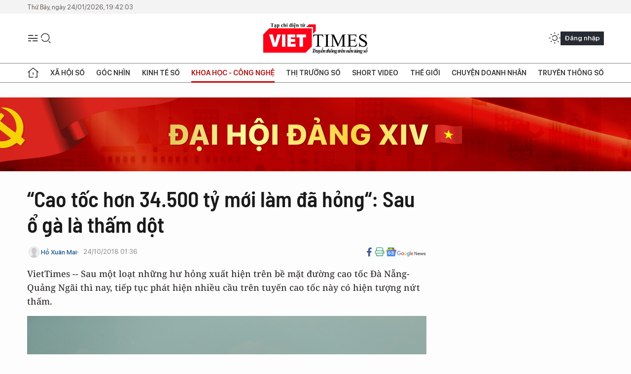

--- FILE ---
content_type: text/html;charset=utf-8
request_url: https://viettimes.vn/cao-toc-hon-34500-ty-moi-lam-da-hong-sau-o-ga-la-tham-dot-post92324.html
body_size: 26800
content:
<!DOCTYPE html> <html lang="vi"> <head> <title>“Cao tốc hơn 34.500 tỷ mới làm đã hỏng“: Sau ổ gà là thấm dột | TẠP CHÍ ĐIỆN TỬ VIETTIMES</title> <meta name="description" content="VietTimes -- Sau một loạt những hư hỏng xuất hiện trên bề mặt đường cao tốc Đà Nẵng-Quảng Ngãi thì nay, tiếp tục phát hiện nhiều cầu trên tuyến cao tốc này có hiện tượng nứt thấm."/> <meta name="keywords" content="cao tốc,34.500 tỷ,mới làm đã hỏng,Đà Nẵng-Quảng Ngãi,VEC,hư hỏng,Ổ gà,thấm dột,cầu dân sinh,viettimes"/> <meta name="news_keywords" content="cao tốc,34.500 tỷ,mới làm đã hỏng,Đà Nẵng-Quảng Ngãi,VEC,hư hỏng,Ổ gà,thấm dột,cầu dân sinh,viettimes"/> <meta http-equiv="Content-Type" content="text/html; charset=utf-8" /> <meta http-equiv="X-UA-Compatible" content="IE=edge"/> <meta http-equiv="refresh" content="1800" /> <meta name="revisit-after" content="1 days" /> <meta name="viewport" content="width=device-width, initial-scale=1"> <meta http-equiv="content-language" content="vi" /> <meta name="format-detection" content="telephone=no"/> <meta name="format-detection" content="address=no"/> <meta name="apple-mobile-web-app-capable" content="yes"> <meta name="apple-mobile-web-app-status-bar-style" content="black"> <meta name="apple-mobile-web-app-title" content="TẠP CHÍ ĐIỆN TỬ VIETTIMES"/> <meta name="referrer" content="no-referrer-when-downgrade"/> <link rel="shortcut icon" href="https://cdn.viettimes.vn/assets/web/styles/img/favicon.ico" type="image/x-icon" /> <link rel="preconnect" href="https://cdn.viettimes.vn"/> <link rel="dns-prefetch" href="https://cdn.viettimes.vn"/> <link rel="dns-prefetch" href="//www.google-analytics.com" /> <link rel="dns-prefetch" href="//www.googletagmanager.com" /> <link rel="dns-prefetch" href="//stc.za.zaloapp.com" /> <link rel="dns-prefetch" href="//fonts.googleapis.com" /> <script> var cmsConfig = { domainDesktop: 'https://viettimes.vn', domainMobile: 'https://viettimes.vn', domainApi: 'https://api.viettimes.vn', domainStatic: 'https://cdn.viettimes.vn', domainLog: 'https://log.viettimes.vn', googleAnalytics: 'G-9VXR93J6QG', siteId: 0, pageType: 1, objectId: 92324, adsZone: 56, allowAds: true, adsLazy: true, antiAdblock: true, }; var USER_AGENT=window.navigator&&(window.navigator.userAgent||window.navigator.vendor)||window.opera||"",IS_MOBILE=/Android|webOS|iPhone|iPod|BlackBerry|Windows Phone|IEMobile|Mobile Safari|Opera Mini/i.test(USER_AGENT),IS_REDIRECT=!1;function setCookie(e,o,i){var n=new Date,i=(n.setTime(n.getTime()+24*i*60*60*1e3),"expires="+n.toUTCString());document.cookie=e+"="+o+"; "+i+";path=/;"}function getCookie(e){var o=document.cookie.indexOf(e+"="),i=o+e.length+1;return!o&&e!==document.cookie.substring(0,e.length)||-1===o?null:(-1===(e=document.cookie.indexOf(";",i))&&(e=document.cookie.length),unescape(document.cookie.substring(i,e)))}; </script> <script> if(USER_AGENT && USER_AGENT.indexOf("facebot") <= 0 && USER_AGENT.indexOf("facebookexternalhit") <= 0) { var query = ''; var hash = ''; if (window.location.search) query = window.location.search; if (window.location.hash) hash = window.location.hash; var canonicalUrl = 'https://viettimes.vn/cao-toc-hon-34500-ty-moi-lam-da-hong-sau-o-ga-la-tham-dot-post92324.html' + query + hash ; var curUrl = decodeURIComponent(window.location.href); if(!location.port && canonicalUrl.startsWith("http") && curUrl != canonicalUrl){ window.location.replace(canonicalUrl); } } </script> <meta name="author" content="TẠP CHÍ ĐIỆN TỬ VIETTIMES" /> <meta name="copyright" content="Copyright © 2026 by TẠP CHÍ ĐIỆN TỬ VIETTIMES" /> <meta name="RATING" content="GENERAL" /> <meta name="GENERATOR" content="TẠP CHÍ ĐIỆN TỬ VIETTIMES" /> <meta content="TẠP CHÍ ĐIỆN TỬ VIETTIMES" itemprop="sourceOrganization" name="source"/> <meta content="news" itemprop="genre" name="medium"/> <meta name="robots" content="noarchive, max-image-preview:large, index, follow" /> <meta name="GOOGLEBOT" content="noarchive, max-image-preview:large, index, follow" /> <link rel="canonical" href="https://viettimes.vn/cao-toc-hon-34500-ty-moi-lam-da-hong-sau-o-ga-la-tham-dot-post92324.html" /> <meta property="og:site_name" content="TẠP CHÍ ĐIỆN TỬ VIETTIMES"/> <meta property="og:rich_attachment" content="true"/> <meta property="og:type" content="article"/> <meta property="og:url" content="https://viettimes.vn/cao-toc-hon-34500-ty-moi-lam-da-hong-sau-o-ga-la-tham-dot-post92324.html"/> <meta property="og:image" content="https://cdn.viettimes.vn/images/8f57e31090c6e6a8f88d6b852c8b04f78f618211150d2ebd860b8ace9a5a20da43212cb921641003b86f7dc3a2cd579b7b4a674e47ec2e38a25a2ed9fd8c7c1d68a96eb5cdf90a1f7889645ddb6b7852/can_canh_va_EYVO.jpg.webp"/> <meta property="og:image:width" content="1200"/> <meta property="og:image:height" content="630"/> <meta property="og:title" content="“Cao tốc hơn 34.500 tỷ mới làm đã hỏng“: Sau ổ gà là thấm dột"/> <meta property="og:description" content="VietTimes -- Sau một loạt những hư hỏng xuất hiện trên bề mặt đường cao tốc Đà Nẵng-Quảng Ngãi thì nay, tiếp tục phát hiện nhiều cầu trên tuyến cao tốc này có hiện tượng nứt thấm."/> <meta name="twitter:card" value="summary"/> <meta name="twitter:url" content="https://viettimes.vn/cao-toc-hon-34500-ty-moi-lam-da-hong-sau-o-ga-la-tham-dot-post92324.html"/> <meta name="twitter:title" content="“Cao tốc hơn 34.500 tỷ mới làm đã hỏng“: Sau ổ gà là thấm dột"/> <meta name="twitter:description" content="VietTimes -- Sau một loạt những hư hỏng xuất hiện trên bề mặt đường cao tốc Đà Nẵng-Quảng Ngãi thì nay, tiếp tục phát hiện nhiều cầu trên tuyến cao tốc này có hiện tượng nứt thấm."/> <meta name="twitter:image" content="https://cdn.viettimes.vn/images/8f57e31090c6e6a8f88d6b852c8b04f78f618211150d2ebd860b8ace9a5a20da43212cb921641003b86f7dc3a2cd579b7b4a674e47ec2e38a25a2ed9fd8c7c1d68a96eb5cdf90a1f7889645ddb6b7852/can_canh_va_EYVO.jpg.webp"/> <meta name="twitter:site" content="@TẠP CHÍ ĐIỆN TỬ VIETTIMES"/> <meta name="twitter:creator" content="@TẠP CHÍ ĐIỆN TỬ VIETTIMES"/> <meta property="article:publisher" content="https://web.facebook.com/viettimes.vn" /> <meta property="article:tag" content="cao tốc,34.500 tỷ,mới làm đã hỏng,Đà Nẵng-Quảng Ngãi,VEC,hư hỏng,Ổ gà,thấm dột,cầu dân sinh,viettimes"/> <meta property="article:section" content="Báo chí số,Truyền thông số,Khoa học - Công nghệ " /> <meta property="article:published_time" content="2018-10-24T08:36:00+0700"/> <meta property="article:modified_time" content="2018-11-08T17:15:00+0700"/> <script type="application/ld+json"> { "@context": "http://schema.org", "@type": "Organization", "name": "TẠP CHÍ ĐIỆN TỬ VIETTIMES", "url": "https://viettimes.vn", "logo": "https://cdn.viettimes.vn/assets/web/styles/img/logo.png", "foundingDate": "2016", "founders": [ { "@type": "Person", "name": "Cơ quan của Hội Truyền thông số Việt Nam" } ], "address": [ { "@type": "PostalAddress", "streetAddress": "Hà Nội", "addressLocality": "Hà Nội City", "addressRegion": "Northeast", "postalCode": "100000", "addressCountry": "VNM" } ], "contactPoint": [ { "@type": "ContactPoint", "telephone": "+84-862-774-832", "contactType": "customer service" }, { "@type": "ContactPoint", "telephone": "+84-932-288-166", "contactType": "customer service" } ], "sameAs": [ "https://www.youtube.com/@TapchiVietTimes", "https://web.facebook.com/viettimes.vn/", "https://www.tiktok.com/@viettimes.vn?lang=vi-VN" ] } </script> <script type="application/ld+json"> { "@context" : "https://schema.org", "@type" : "WebSite", "name": "TẠP CHÍ ĐIỆN TỬ VIETTIMES", "url": "https://viettimes.vn", "alternateName" : "Tạp chí điện tử Viettimes, Cơ quan của Hội Truyền thông số Việt Nam", "potentialAction": { "@type": "SearchAction", "target": { "@type": "EntryPoint", "urlTemplate": "https:\/\/viettimes.vn/search/?q={search_term_string}" }, "query-input": "required name=search_term_string" } } </script> <script type="application/ld+json"> { "@context":"http://schema.org", "@type":"BreadcrumbList", "itemListElement":[ { "@type":"ListItem", "position":1, "item":{ "@id":"https://viettimes.vn/doi-song-bao-chi/", "name":"Báo chí số" } } ] } </script> <script type="application/ld+json"> { "@context": "http://schema.org", "@type": "NewsArticle", "mainEntityOfPage":{ "@type":"WebPage", "@id":"https://viettimes.vn/cao-toc-hon-34500-ty-moi-lam-da-hong-sau-o-ga-la-tham-dot-post92324.html" }, "headline": "“Cao tốc hơn 34.500 tỷ mới làm đã hỏng“: Sau ổ gà là thấm dột", "description": "VietTimes -- Sau một loạt những hư hỏng xuất hiện trên bề mặt đường cao tốc Đà Nẵng-Quảng Ngãi thì nay, tiếp tục phát hiện nhiều cầu trên tuyến cao tốc này có hiện tượng nứt thấm.", "image": { "@type": "ImageObject", "url": "https://cdn.viettimes.vn/images/8f57e31090c6e6a8f88d6b852c8b04f78f618211150d2ebd860b8ace9a5a20da43212cb921641003b86f7dc3a2cd579b7b4a674e47ec2e38a25a2ed9fd8c7c1d68a96eb5cdf90a1f7889645ddb6b7852/can_canh_va_EYVO.jpg.webp", "width" : 1200, "height" : 675 }, "datePublished": "2018-10-24T08:36:00+0700", "dateModified": "2018-11-08T17:15:00+0700", "author": { "@type": "Person", "name": "Hồ Xuân Mai" }, "publisher": { "@type": "Organization", "name": "TẠP CHÍ ĐIỆN TỬ VIETTIMES", "logo": { "@type": "ImageObject", "url": "https:\/\/cdn.viettimes.vn/assets/web/styles/img/logo.png" } } } </script> <link rel="preload" href="https://cdn.viettimes.vn/assets/web/styles/fonts/audio/icomoon.woff" as="font" type="font/woff" crossorigin=""> <link rel="preload" href="https://cdn.viettimes.vn/assets/web/styles/fonts/icomoon/icomoon-12-12-25.woff" as="font" type="font/woff" crossorigin=""> <link rel="preload" href="https://cdn.viettimes.vn/assets/web/styles/fonts/SFProDisplay/SFProDisplay-BlackItalic.woff2" as="font" type="font/woff2" crossorigin=""> <link rel="preload" href="https://cdn.viettimes.vn/assets/web/styles/fonts/SFProDisplay/SFProDisplay-Bold.woff2" as="font" type="font/woff2" crossorigin=""> <link rel="preload" href="https://cdn.viettimes.vn/assets/web/styles/fonts/SFProDisplay/SFProDisplay-Semibold.woff2" as="font" type="font/woff2" crossorigin=""> <link rel="preload" href="https://cdn.viettimes.vn/assets/web/styles/fonts/SFProDisplay/SFProDisplay-Medium.woff2" as="font" type="font/woff2" crossorigin=""> <link rel="preload" href="https://cdn.viettimes.vn/assets/web/styles/fonts/SFProDisplay/SFProDisplay-Regular.woff2" as="font" type="font/woff2" crossorigin=""> <link rel="preload" href="https://cdn.viettimes.vn/assets/web/styles/fonts/BSC/BarlowSemiCondensed-Bold.woff2" as="font" type="font/woff2" crossorigin=""> <link rel="preload" href="https://cdn.viettimes.vn/assets/web/styles/fonts/BSC/BarlowSemiCondensed-SemiBold.woff2" as="font" type="font/woff2" crossorigin=""> <link rel="preload" href="https://cdn.viettimes.vn/assets/web/styles/fonts/NotoSerif/NotoSerif-Bold.woff2" as="font" type="font/woff2" crossorigin=""> <link rel="preload" href="https://cdn.viettimes.vn/assets/web/styles/fonts/NotoSerif/NotoSerif-Medium.woff2" as="font" type="font/woff2" crossorigin=""> <link rel="preload" href="https://cdn.viettimes.vn/assets/web/styles/fonts/NotoSerif/NotoSerif-Regular.woff2" as="font" type="font/woff2" crossorigin=""> <link rel="preload" href="https://cdn.viettimes.vn/assets/web/styles/fonts/PoppinsZ/PoppinsZ-SemiBold.woff2" as="font" type="font/woff2" crossorigin=""> <link rel="preload" href="https://cdn.viettimes.vn/assets/web/styles/fonts/PoppinsZ/PoppinsZ-Medium.woff2" as="font" type="font/woff2" crossorigin=""> <link rel="preload" href="https://cdn.viettimes.vn/assets/web/styles/fonts/PoppinsZ/PoppinsZ-Regular.woff2" as="font" type="font/woff2" crossorigin=""> <link rel="preload" href="https://cdn.viettimes.vn/assets/web/styles/css/main.min-1.0.32.css" as="style"> <link rel="preload" href="https://cdn.viettimes.vn/assets/web/js/main.min-1.0.31.js" as="script"> <link rel="preload" href="https://cdn.viettimes.vn/assets/web/js/detail.min-1.0.14.js" as="script"> <link id="cms-style" rel="stylesheet" href="https://cdn.viettimes.vn/assets/web/styles/css/main.min-1.0.32.css"> <script type="text/javascript"> var _metaOgUrl = 'https://viettimes.vn/cao-toc-hon-34500-ty-moi-lam-da-hong-sau-o-ga-la-tham-dot-post92324.html'; var page_title = document.title; var tracked_url = window.location.pathname + window.location.search + window.location.hash; var cate_path = 'doi-song-bao-chi'; if (cate_path.length > 0) { tracked_url = "/" + cate_path + tracked_url; } </script> <script async="" src="https://www.googletagmanager.com/gtag/js?id=G-9VXR93J6QG"></script> <script> if(!IS_REDIRECT){ window.dataLayer = window.dataLayer || []; function gtag(){dataLayer.push(arguments);} gtag('js', new Date()); gtag('config', 'G-9VXR93J6QG', {page_path: tracked_url}); } </script> </head> <body class="detail-normal"> <div id="sdaWeb_SdaMasthead" class="rennab banner-top" data-platform="1" data-position="Web_SdaMasthead" style="display:none"> </div> <header class="site-header"> <div class="top-header"> <time class="time" id="today"></time> </div> <div class="grid"> <div class="menu-search"> <i class="ic-menu"></i> <div class="search"> <i class="ic-search"></i> <div class="search-form"> <div class="advance-search"> <input type="text" class="txtsearch" placeholder="Nhập từ khóa cần tìm"> <select id="dlMode" class="select-mode"> <option value="4" selected="">Tìm theo tiêu đề</option> <option value="5">Bài viết</option> <option value="2">Tác giả</option> </select> </div> <button type="button" class="btn btn_search" aria-label="Tìm kiếm"> <i class="ic-search"></i>Tìm kiếm </button> </div> </div> </div> <a class="logo" href="https://viettimes.vn" title="TẠP CHÍ ĐIỆN TỬ VIETTIMES">TẠP CHÍ ĐIỆN TỬ VIETTIMES</a> <div class="hdr-action"> <a href="javascript:void(0);" class="notification" title="Nhận thông báo"> <i class="ic-notification"></i> </a> <a href="javascript:void(0);" class="dark-mode" title="Chế độ tối"> <i class="ic-sun"></i> <i class="ic-moon"></i> </a> <div class="wrap-user user-profile"></div> </div> </div> <ul class="menu"> <li class="main"> <a href="/" class="menu-heading" title="Trang chủ"><i class="ic-home"></i></a> </li> <li class="main" data-id="175"> <a class="menu-heading" href="https://viettimes.vn/xa-hoi-so/" title="Xã hội số">Xã hội số</a> <div class="cate-news loading" data-zone="175"></div> </li> <li class="main" data-id="115"> <a class="menu-heading" href="https://viettimes.vn/goc-nhin-truyen-thong/" title="Góc nhìn">Góc nhìn</a> <div class="cate-news loading" data-zone="115"></div> </li> <li class="main" data-id="3"> <a class="menu-heading" href="https://viettimes.vn/kinh-te-so/" title="Kinh tế số">Kinh tế số</a> <div class="cate-news loading" data-zone="3"></div> </li> <li class="main" data-id="109"> <a class="menu-heading active" href="https://viettimes.vn/khoa-hoc-cong-nghe/" title="Khoa học - Công nghệ ">Khoa học - Công nghệ </a> <div class="cate-news loading" data-zone="109"></div> </li> <li class="main" data-id="189"> <a class="menu-heading" href="https://viettimes.vn/thi-truong-so/" title="Thị trường số">Thị trường số</a> <div class="cate-news loading" data-zone="189"></div> </li> <li class="main" data-id="195"> <a class="menu-heading" href="https://viettimes.vn/short/" title="Short Video">Short Video</a> <div class="cate-news loading" data-zone="195"></div> </li> <li class="main" data-id="121"> <a class="menu-heading" href="https://viettimes.vn/the-gioi/" title="Thế giới">Thế giới</a> <div class="cate-news loading" data-zone="121"></div> </li> <li class="main" data-id="38"> <a class="menu-heading" href="https://viettimes.vn/doanh-nghiep-doanh-nhan/" title="Chuyện doanh nhân ">Chuyện doanh nhân </a> <div class="cate-news loading" data-zone="38"></div> </li> <li class="main" data-id="116"> <a class="menu-heading" href="https://viettimes.vn/vdca/" title="Truyền thông số">Truyền thông số</a> <div class="cate-news loading" data-zone="116"></div> </li> </ul> </header> <div class="big-menu-vertical"> <div class="hdr-action"> <i class="ic-close">close</i> <a href="#" class="notification"> <i class="ic-notification"></i> </a> <a href="#" class="dark-mode hidden"> <i class="ic-sun"></i> <i class="ic-moon"></i> </a> <a href="#" class="btn-modal" data-target="loginModal"> Đăng nhập </a> </div> <ul class="menu"> <li class="main"> <a href="/" class="menu-heading" title="Trang chủ"><i class="ic-home"></i>Trang chủ</a> </li> <li class="main"> <a class="menu-heading" href="https://viettimes.vn/xa-hoi-so/" title="Xã hội số">Xã hội số</a> <i class="ic-chevron-down"></i> <ul class="sub-menu"> <li class="main"> <a href="https://viettimes.vn/xa-hoi-su-kien/" title="Xã hội">Xã hội</a> </li> <li class="main"> <a href="https://viettimes.vn/phap-luat/" title="Pháp luật">Pháp luật</a> </li> <li class="main"> <a href="https://viettimes.vn/xa-hoi/y-te/" title="Y tế">Y tế</a> </li> </ul> </li> <li class="main"> <a class="menu-heading" href="https://viettimes.vn/goc-nhin-truyen-thong/" title="Góc nhìn">Góc nhìn</a> </li> <li class="main"> <a class="menu-heading" href="https://viettimes.vn/kinh-te-so/" title="Kinh tế số">Kinh tế số</a> <i class="ic-chevron-down"></i> <ul class="sub-menu"> <li class="main"> <a href="https://viettimes.vn/bat-dong-san/" title="Bất động sản">Bất động sản</a> </li> <li class="main"> <a href="https://viettimes.vn/kinh-te-du-lieu/du-lieu/" title="Dữ liệu">Dữ liệu</a> </li> <li class="main"> <a href="https://viettimes.vn/kinh-te-du-lieu/quan-tri/" title="Kinh Doanh">Kinh Doanh</a> </li> <li class="main"> <a href="https://viettimes.vn/chung-khoan/" title="Chứng khoán">Chứng khoán</a> </li> </ul> </li> <li class="main"> <a class="menu-heading active" href="https://viettimes.vn/khoa-hoc-cong-nghe/" title="Khoa học - Công nghệ ">Khoa học - Công nghệ </a> <i class="ic-chevron-down"></i> <ul class="sub-menu"> <li class="main"> <a href="https://viettimes.vn/ai/" title="AI">AI</a> </li> <li class="main"> <a href="https://viettimes.vn/cong-nghe/chuyen-doi-so/" title="Chuyển đổi số">Chuyển đổi số</a> </li> <li class="main"> <a href="https://viettimes.vn/ha-tang-so/" title="Hạ tầng số">Hạ tầng số</a> </li> </ul> </li> <li class="main"> <a class="menu-heading" href="https://viettimes.vn/thi-truong-so/" title="Thị trường số">Thị trường số</a> <i class="ic-chevron-down"></i> <ul class="sub-menu"> <li class="main"> <a href="https://viettimes.vn/oto-xe-may/" title="Xe">Xe</a> </li> <li class="main"> <a href="https://viettimes.vn/san-pham-dich-vu/" title="Sản phẩm dịch vụ">Sản phẩm dịch vụ</a> </li> <li class="main"> <a href="https://viettimes.vn/tu-van-tieu-dung/" title="Tư vấn tiêu dùng">Tư vấn tiêu dùng</a> </li> </ul> </li> <li class="main"> <a class="menu-heading" href="https://viettimes.vn/the-gioi/" title="Thế giới">Thế giới</a> <i class="ic-chevron-down"></i> <ul class="sub-menu"> <li class="main"> <a href="https://viettimes.vn/chuyen-la/" title="Chuyện lạ">Chuyện lạ</a> </li> <li class="main"> <a href="https://viettimes.vn/the-gioi/phan-tich/" title="Phân tích">Phân tích</a> </li> <li class="main"> <a href="https://viettimes.vn/cong-nghe-moi/" title="Công nghệ mới">Công nghệ mới</a> </li> </ul> </li> <li class="main"> <a class="menu-heading" href="https://viettimes.vn/doanh-nghiep-doanh-nhan/" title="Chuyện doanh nhân ">Chuyện doanh nhân </a> </li> <li class="main"> <a class="menu-heading" href="https://viettimes.vn/vdca/" title="Truyền thông số">Truyền thông số</a> </li> <li class="main"> <a class="menu-heading" href="https://viettimes.vn/multimedia/" title="Viettimes Media">Viettimes Media</a> <i class="ic-chevron-down"></i> <ul class="sub-menu"> <li class="main"> <a href="https://viettimes.vn/anh/" title="Ảnh">Ảnh</a> </li> <li class="main"> <a href="https://viettimes.vn/video/" title="Video">Video</a> </li> <li class="main"> <a href="https://viettimes.vn/short/" title="Short Video">Short Video</a> </li> <li class="main"> <a href="https://viettimes.vn/emagazine/" title="Emagazine">Emagazine</a> </li> <li class="main"> <a href="https://viettimes.vn/infographic/" title="Infographic">Infographic</a> </li> </ul> </li> </ul> </div> <div class="site-body"> <div id="sdaWeb_SdaAfterMenu" class="rennab " data-platform="1" data-position="Web_SdaAfterMenu" style="display:none"> </div> <div class="container"> <div id="sdaWeb_SdaTop" class="rennab " data-platform="1" data-position="Web_SdaTop" style="display:none"> </div> <div class="col"> <div class="main-col"> <div class="article"> <div class="article__header"> <h1 class="article__title cms-title "> “Cao tốc hơn 34.500 tỷ mới làm đã hỏng“: Sau ổ gà là thấm dột </h1> <div class="article__meta"> <div class="wrap-meta"> <div class="author"> <div class="wrap-avatar"> <img src="https://cdn.viettimes.vn/assets/web/styles/img/no-ava.png" alt="Hồ Xuân Mai"> </div> <div class="author-info"> <a class="name" href="#" title="Hồ Xuân Mai">Hồ Xuân Mai</a> </div> </div> <time class="time" datetime="2018-10-24T08:36:00+0700" data-time="1540344960" data-friendly="false">24/10/2018 08:36</time> <meta class="cms-date" itemprop="datePublished" content="2018-10-24T08:36:00+0700"> </div> <div class="social article__social"> <a href="javascript:void(0);" class="item" data-href="https://viettimes.vn/cao-toc-hon-34500-ty-moi-lam-da-hong-sau-o-ga-la-tham-dot-post92324.html" data-rel="facebook" title="Facebook"> <i class="ic-facebook"></i> </a> <a href="javascript:void(0);" class="sendprint" title="In bài viết"><i class="ic-print"></i></a> <a href="https://news.google.com/publications/CAAiEE6ezvPKAM1ok3I5MxAd5DYqFAgKIhBOns7zygDNaJNyOTMQHeQ2?hl=vi" target="_blank" title="Google News"> <i class="ic-gg-news"> </i> </a> </div> </div> <div class="article__sapo cms-desc"> VietTimes -- Sau một loạt những hư hỏng xuất hiện trên bề mặt đường cao tốc Đà Nẵng-Quảng Ngãi thì nay, tiếp tục phát hiện nhiều cầu trên tuyến cao tốc này có hiện tượng nứt thấm. </div> <div id="sdaWeb_SdaArticleAfterSapo" class="rennab " data-platform="1" data-position="Web_SdaArticleAfterSapo" style="display:none"> </div> <figure class="article__avatar "> <img class="cms-photo" src="https://cdn.viettimes.vn/images/2c6335adf8826e3ab9124e2546db7586adac5ae761fd13cc16629e8a7166eed95a78b3d5b3d9a509c8a76c4bf4bb362c5cfc6d29091e75bde5f48d735265a86c/can_canh_va_EYVO.jpg" alt="Sau hiện tượng ổ gà, tuyến cao tốc Đà Nẵng-Quảng Ngãi lại xuất hiện dấu hiệu hư hỏng mới." cms-photo-caption="Sau hiện tượng ổ gà, tuyến cao tốc Đà Nẵng-Quảng Ngãi lại xuất hiện dấu hiệu hư hỏng mới."/> <figcaption>Sau hiện tượng ổ gà, tuyến cao tốc Đà Nẵng-Quảng Ngãi lại xuất hiện dấu hiệu hư hỏng mới.</figcaption> </figure> <div id="sdaWeb_SdaArticleAfterAvatar" class="rennab " data-platform="1" data-position="Web_SdaArticleAfterAvatar" style="display:none"> </div> </div> <div class="article__social features"> <a href="javascript:void(0);" class="item fb" data-href="https://viettimes.vn/cao-toc-hon-34500-ty-moi-lam-da-hong-sau-o-ga-la-tham-dot-post92324.html" data-rel="facebook" title="Facebook"> <i class="ic-facebook"></i> </a> <a href="javascript:void(0);" class="print sendprint" title="In bài viết"><i class="ic-print"></i></a> <a href="javascript:void(0);" class="mail sendmail" data-href="https://viettimes.vn/cao-toc-hon-34500-ty-moi-lam-da-hong-sau-o-ga-la-tham-dot-post92324.html" data-rel="Gửi mail"> <i class="ic-mail"></i> </a> <a href="javascript:void(0);" class="item link" data-href="https://viettimes.vn/cao-toc-hon-34500-ty-moi-lam-da-hong-sau-o-ga-la-tham-dot-post92324.html" data-rel="copy"> <i class="ic-link"></i> </a> <a href="javascript:void(0);" onclick="ME.sendBookmark(this,92324);" class="bookmark btnBookmark hidden" title="Lưu tin" data-type="1" data-id="92324"> <i class="ic-bookmark"></i>Lưu tin </a> </div> <div class="article__body zce-content-body cms-body" itemprop="articleBody"> <style>.t1 { text-align: left; }</style>
<p class="t1">Liên tiếp thời gian qua, sau những hư hỏng bề mặt đường tuyến cao tốc Đà Nẵng-Quảng Ngãi bị phát hiện và được nhà thầu sửa chữa thì dư luận lại phát hiện thêm nhiều sự cố xảy ra đối với tuyến cao tốc này.<br><br> Theo phản ánh của người dân, tại hiện trường, một loạt các cầu chui dân sinh trên tuyến cao tốc Đà Nẵng-Quảng Ngãi như: cầu OP 11A tại Km47+136 CT.01; cầu OP 11 tại Km42+723 CT.01; cầu OP 10 tại Km41+235 CT.01,… xuất hiện tình trạng thấm nước và có kèm nhiều vết nứt.</p>
<table class="full-img"> <tbody> <tr> <td><img class="lazyload img-responsive cms-photo" src="[data-uri]" alt="Cao tốc Đà Nẵng-Quảng Ngãi có tổng mức đầu tư hơn 34.500 tỷ, nhưng vừa đưa vào vận hành đã xuất hiện ổ gà" data-large-src="https://cdn.viettimes.vn/images/c0e206de41c68309f7995a87295202ac9839da6380a47c08c5c039429c0e60617b5e98dfe4ae5f847bc8765ca1cd6768e46f11cc752fc480571b1b921db3fb51/vt_do_mua_utyn.jpg" data-src="https://cdn.viettimes.vn/images/591c9b25a6f4d2e817080c1091dae36fadac5ae761fd13cc16629e8a7166eed9ae5c03e69e16ecaf1b05efab4acdb4fe4754480edeb18b1500cbe3e2aab732fa/vt_do_mua_utyn.jpg" title="Cao tốc Đà Nẵng-Quảng Ngãi có tổng mức đầu tư hơn 34.500 tỷ, nhưng vừa đưa vào vận hành đã xuất hiện ổ gà"></td> </tr> <tr> <td> <div class="fig"> &nbsp;Cao tốc Đà Nẵng-Quảng Ngãi có tổng mức đầu tư hơn 34.500 tỷ, nhưng vừa đưa vào vận hành đã xuất hiện ổ gà </div></td> </tr> </tbody>
</table>
<p class="t1">Không chỉ vậy, tại các cầu này, ngoài những vết thấm dột, rêu mốc, còn có dấu hiệu thi công ẩu, ván khuôn, bẹ chuối còn để lại không tháo ra, một số vị trí bê tông bong tróc, lộ cả thép ra ngoài,… Thậm chí tại mố chân cầu xuất hiện những vết nứt kéo dài khiến dư luận lo lắng.<br><br> Gây chú ý dư luận nhiều nhất là sự cố đối với cầu VD09B (Km 107+829) và hầm chui dân sinh (Km 106+730) thuộc gói thầu A3, tuyến đường cao tốc Đà Nẵng - Quảng Ngãi chạy qua địa bàn H.Bình Sơn, do nhà thầu Giang Tô (Trung Quốc) thi công bị thấm nước nghiêm trọng. Và mặc dù không có mưa, nhưng nước thấm chảy thành dòng, rêu mốc đóng dày cộm đã gây xôn xao dư luận tuần qua. Kèm theo đó là những vết nứt dọc dài càng khiến dư luận quan ngại về chất lượng thi công sau những gì đã xảy ra đối với mặt đường đoạn tuyến cao tốc này.<br><br> Theo Ban Quản lý Dự án đường cao tốc Đà Nẵng-Quảng Ngãi thì các cầu này thuộc các gói thầu số 6-Km42+000 – Km52+000 ( cầu OP 11A&nbsp; Km47+136 CT.01) và gói thầu số 5- Km32+600-Km42+000 (cầu OP 11 Km42+723 CT.01 và cầu OP 10 Km41+ 235 CT.01) được sử dụng từ vốn vay Cơ quan hợp tác quốc tế Nhật Bản (JICA) và được thi công dưới dự giám của tư vấn Nhật Bản. Riêng đối đối với cầu VD09B (Km 107+829) và hầm chui dân sinh (Km 106+730), thì đây thuộc gói thầu A3, do nhà thầu Giang Tô (Trung Quốc) thi công. Sau khi nhận được thông tin phản ánh của báo giới, Ban Quản lý đã phối hợp với Sở GTVT Quảng Ngãi cùng các đơn vị giám sát, nhà thầu tiến hành kiểm tra thực tế tình trạng thấm dột và yêu cầu các nhà thầu khắc phục sửa chữa.</p>
<div class="sda_middle"> <div id="sdaWeb_SdaArticleMiddle" class="rennab fyi" data-platform="1" data-position="Web_SdaArticleMiddle"> </div>
</div>
<table class="full-img"> <tbody> <tr> <td><img class="lazyload img-responsive cms-photo" src="[data-uri]" alt="Tình trạng thấm nước, nứt,...đã xảy ra tại các hạng mục cầu tại tuyến cao tốc 34.500 tỷ đồng này" data-large-src="https://cdn.viettimes.vn/images/c0e206de41c68309f7995a87295202ac9839da6380a47c08c5c039429c0e6061329d61f7efa2916fc7b815f07cb2326de3f3c8a9c5815c6e28d7ceff115a9b8b/vt_tham_nuoc_rnkv.jpg" data-src="https://cdn.viettimes.vn/images/591c9b25a6f4d2e817080c1091dae36fc957b21fa4f0852f88e0037a2b9661f0eab8c3193476bb980a2a1de4f1a81b64bf65bcbe5c38e45298344ac43a381e59/vt_tham_nuoc_rnkv.jpg" title="Tình trạng thấm nước, nứt,...đã xảy ra tại các hạng mục cầu tại tuyến cao tốc 34.500 tỷ đồng này"></td> </tr> <tr> <td> <div class="fig"> &nbsp;Tình trạng thấm nước, nứt,...đã xảy ra tại các hạng mục cầu tại tuyến cao tốc 34.500 tỷ đồng này </div></td> </tr> </tbody>
</table>
<div class="sda_middle"> <div id="sdaWeb_SdaArticleMiddle1" class="rennab fyi" data-platform="1" data-position="Web_SdaArticleMiddle1"> </div>
</div>
<p class="t1">Như vậy, sau những bất thường xảy ra đối với mặt đường cao tốc Đà Nẵng-Quảng Ngãi thì nay lại xuất hiện thêm những bất thường đối với các hạng mục xây lắp tại dự án này.</p>
<p class="t1">Để có kết luận đầy đủ, chính xác về những sự cố bất thường đã xảy ra tại dự án này, có lẽ các đơn vị chức năng của Bộ GTVT và các cơ quan hữu trách cần tiếp tục vào cuộc./.</p> <div id="sdaWeb_SdaArticleAfterBody" class="rennab " data-platform="1" data-position="Web_SdaArticleAfterBody" style="display:none"> </div> <div class="related-news"> <h3 class="box-heading"> <span class="title">Tin liên quan</span> </h3> <div class="box-content" data-source="related-news"> <article class="story"> <h2 class="story__heading" data-tracking="91926"> <a class="cms-link " href="https://viettimes.vn/can-canh-cac-mieng-va-tren-cao-toc-34000-ty-moi-lam-da-hong-post91926.html" title="Cận cảnh các miếng vá trên cao tốc “34.000 tỷ mới làm đã hỏng”"> <i class="ic-type-photo"></i> Cận cảnh các miếng vá trên cao tốc “34.000 tỷ mới làm đã hỏng” </a> </h2> </article> <article class="story"> <h2 class="story__heading" data-tracking="91859"> <a class="cms-link " href="https://viettimes.vn/cao-toc-34000-ty-moi-lam-da-hong-pho-thu-tuong-yeu-cau-lam-ro-trach-nhiem-xu-ly-nghiem-post91859.html" title="“Cao tốc 34.000 tỷ mới làm đã hỏng“: Phó Thủ tướng yêu cầu làm rõ trách nhiệm, xử lý nghiêm"> <i class="ic-type-photo"></i> “Cao tốc 34.000 tỷ mới làm đã hỏng“: Phó Thủ tướng yêu cầu làm rõ trách nhiệm, xử lý nghiêm </a> </h2> </article> <article class="story"> <h2 class="story__heading" data-tracking="92094"> <a class="cms-link " href="https://viettimes.vn/sang-nam-2019-se-kiem-toan-du-an-cao-toc-da-nang-quang-ngai-post92094.html" title="Sang năm 2019 sẽ kiểm toán dự án cao tốc Đà Nẵng - Quảng Ngãi"> Sang năm 2019 sẽ kiểm toán dự án cao tốc Đà Nẵng - Quảng Ngãi </a> </h2> </article> <article class="story"> <h2 class="story__heading" data-tracking="91555"> <a class="cms-link " href="https://viettimes.vn/bo-truong-gtvt-cao-toc-da-nang-quang-ngai-hu-hong-la-do-chat-luong-lap-tuc-dung-thu-phi-khac-phuc-ngay-xu-ly-trach-nhiem-post91555.html" title="Bộ trưởng GTVT: Cao tốc Đà Nẵng - Quảng Ngãi hư hỏng là do chất lượng, lập tức dừng thu phí, khắc phục ngay, xử lý trách nhiệm"> <i class="ic-type-photo"></i> Bộ trưởng GTVT: Cao tốc Đà Nẵng - Quảng Ngãi hư hỏng là do chất lượng, lập tức dừng thu phí, khắc phục ngay, xử lý trách nhiệm </a> </h2> </article> <article class="story"> <h2 class="story__heading" data-tracking="91892"> <a class="cms-link " href="https://viettimes.vn/bo-truong-gtvt-quyet-dinh-thanh-tra-dot-xuat-cao-toc-34000-ty-dong-moi-chay-da-hong-post91892.html" title="Bộ trưởng GTVT quyết định thanh tra đột xuất cao tốc 34.000 tỷ đồng “mới chạy đã hỏng“"> <i class="ic-type-photo"></i> Bộ trưởng GTVT quyết định thanh tra đột xuất cao tốc 34.000 tỷ đồng “mới chạy đã hỏng“ </a> </h2> </article> <article class="story"> <h2 class="story__heading" data-tracking="91723"> <a class="cms-link " href="https://viettimes.vn/lo-dien-nha-thau-doan-cao-toc-da-nang-quang-ngai-vua-chay-da-hong-post91723.html" title="Lộ diện nhà thầu đoạn cao tốc Đà Nẵng-Quảng Ngãi “vừa chạy đã hỏng”"> <i class="ic-type-photo"></i> Lộ diện nhà thầu đoạn cao tốc Đà Nẵng-Quảng Ngãi “vừa chạy đã hỏng” </a> </h2> </article> <article class="story"> <h2 class="story__heading" data-tracking="90614"> <a class="cms-link " href="https://viettimes.vn/quang-nam-yeu-cau-don-cac-ton-tai-o-cao-toc-da-nang-quang-ngai-post90614.html" title="Quảng Nam yêu cầu &#34;dọn&#34; các tồn tại ở cao tốc Đà Nẵng - Quảng Ngãi"> <i class="ic-type-photo"></i> Quảng Nam yêu cầu "dọn" các tồn tại ở cao tốc Đà Nẵng - Quảng Ngãi </a> </h2> </article> <article class="story"> <h2 class="story__heading" data-tracking="91710"> <a class="cms-link " href="https://viettimes.vn/viec-sua-chua-cao-toc-da-nang-quang-ngai-chua-dap-ung-duoc-yeu-cau-chi-dao-cua-bo-gtvt-post91710.html" title="Việc sửa chữa cao tốc Đà Nẵng - Quảng Ngãi chưa đáp ứng được yêu cầu chỉ đạo của Bộ GTVT!"> <i class="ic-type-photo"></i> Việc sửa chữa cao tốc Đà Nẵng - Quảng Ngãi chưa đáp ứng được yêu cầu chỉ đạo của Bộ GTVT! </a> </h2> </article> <article class="story"> <h2 class="story__heading" data-tracking="88786"> <a class="cms-link " href="https://viettimes.vn/cao-toc-da-nang-quang-ngai-chot-thong-xe-vao-ngay-quoc-khanh-29-post88786.html" title="Cao tốc Đà Nẵng - Quảng Ngãi: Chốt thông xe vào ngày Quốc khánh 2/9"> <i class="ic-type-photo"></i> Cao tốc Đà Nẵng - Quảng Ngãi: Chốt thông xe vào ngày Quốc khánh 2/9 </a> </h2> </article> </div> </div> <div id="sdaMobile_SdaArticleAfterRelated" class="rennab " data-platform="1" data-position="Mobile_SdaArticleAfterRelated" style="display:none"> </div> <div class="article__tag"> <h3 class="box-heading"> <span class="title">Từ khóa: </span> </h3> <div class="box-content"> <a href="https://viettimes.vn/tu-khoa/cao-toc-tag439.html" title="cao tốc">#cao tốc</a> <a href="https://viettimes.vn/tu-khoa/34500-ty-tag87733.html" title="34.500 tỷ">#34.500 tỷ</a> <a href="https://viettimes.vn/tu-khoa/moi-lam-da-hong-tag87734.html" title="mới làm đã hỏng">#mới làm đã hỏng</a> <a href="https://viettimes.vn/tu-khoa/da-nangquang-ngai-tag26876.html" title="Đà Nẵng-Quảng Ngãi">#Đà Nẵng-Quảng Ngãi</a> <a href="https://viettimes.vn/tu-khoa/vec-tag1167.html" title="VEC">#VEC</a> <a href="https://viettimes.vn/tu-khoa/hu-hong-tag14786.html" title="hư hỏng">#hư hỏng</a> <a href="https://viettimes.vn/tu-khoa/o-ga-tag71806.html" title="Ổ gà">#Ổ gà</a> <a href="https://viettimes.vn/tu-khoa/tham-dot-tag87735.html" title="thấm dột">#thấm dột</a> <a href="https://viettimes.vn/tu-khoa/cau-dan-sinh-tag87736.html" title="cầu dân sinh">#cầu dân sinh</a> <a href="https://viettimes.vn/tu-khoa/viettimes-tag144739.html" title="viettimes">#viettimes</a> </div> </div> <div id="sdaWeb_SdaArticleAfterTag" class="rennab " data-platform="1" data-position="Web_SdaArticleAfterTag" style="display:none"> </div> <div class="article__meta"> <div class="fb-like" data-href="https://viettimes.vn/cao-toc-hon-34500-ty-moi-lam-da-hong-sau-o-ga-la-tham-dot-post92324.html" data-width="" data-layout="button_count" data-action="like" data-size="small" data-share="true"></div> <a href="javascript:void(0);" onclick="ME.sendBookmark(this,92324);" class="bookmark btnBookmark hidden" title="Lưu tin" data-type="1" data-id="92324"> <i class="ic-bookmark"></i>Lưu tin </a> </div> <div class="wrap-comment" id="comment92324" data-id="92324" data-type="20"></div> <div id="sdaWeb_SdaArticleAfterComment" class="rennab " data-platform="1" data-position="Web_SdaArticleAfterComment" style="display:none"> </div> </div> </div> </div> <div class="sub-col"> <div id="sidebar-top-1"> <div class="hot-news"> <h3 class="box-heading"> <span class="title">Đọc nhiều</span> </h3> <div class="box-content" data-source="mostread-news"> <article class="story"> <figure class="story__thumb"> <a class="cms-link" href="https://viettimes.vn/6-uy-vien-bo-chinh-tri-khoa-xiii-khong-tai-cu-ban-chap-hanh-trung-uong-khoa-moi-post194003.html" title="6 Ủy viên Bộ Chính trị khóa XIII không tái cử Ban Chấp hành Trung ương khóa mới"> <img class="lazyload" src="[data-uri]" data-src="https://cdn.viettimes.vn/images/fc969af0d82e3131e9d58233fb74b038a69c0824d9d06048315714bbe8e56c37067672c7e25bd3b5690eb41c9b94c2c048053a09861e1e8909204a507612a6d8/anh-1-7291.jpg.webp" data-srcset="https://cdn.viettimes.vn/images/fc969af0d82e3131e9d58233fb74b038a69c0824d9d06048315714bbe8e56c37067672c7e25bd3b5690eb41c9b94c2c048053a09861e1e8909204a507612a6d8/anh-1-7291.jpg.webp 1x, https://cdn.viettimes.vn/images/842ad3902b0bfc969e57c2e71e99ba23a69c0824d9d06048315714bbe8e56c37067672c7e25bd3b5690eb41c9b94c2c048053a09861e1e8909204a507612a6d8/anh-1-7291.jpg.webp 2x" alt="Đại hội Đảng lần thứ 14 vừa công bố danh sách Ban Chấp hành Trung ương với 200 Ủy viên tối 22/1."> <noscript><img src="https://cdn.viettimes.vn/images/fc969af0d82e3131e9d58233fb74b038a69c0824d9d06048315714bbe8e56c37067672c7e25bd3b5690eb41c9b94c2c048053a09861e1e8909204a507612a6d8/anh-1-7291.jpg.webp" srcset="https://cdn.viettimes.vn/images/fc969af0d82e3131e9d58233fb74b038a69c0824d9d06048315714bbe8e56c37067672c7e25bd3b5690eb41c9b94c2c048053a09861e1e8909204a507612a6d8/anh-1-7291.jpg.webp 1x, https://cdn.viettimes.vn/images/842ad3902b0bfc969e57c2e71e99ba23a69c0824d9d06048315714bbe8e56c37067672c7e25bd3b5690eb41c9b94c2c048053a09861e1e8909204a507612a6d8/anh-1-7291.jpg.webp 2x" alt="Đại hội Đảng lần thứ 14 vừa công bố danh sách Ban Chấp hành Trung ương với 200 Ủy viên tối 22/1." class="image-fallback"></noscript> </a> </figure> <h2 class="story__heading" data-tracking="194003"> <a class="cms-link " href="https://viettimes.vn/6-uy-vien-bo-chinh-tri-khoa-xiii-khong-tai-cu-ban-chap-hanh-trung-uong-khoa-moi-post194003.html" title="6 Ủy viên Bộ Chính trị khóa XIII không tái cử Ban Chấp hành Trung ương khóa mới"> 6 Ủy viên Bộ Chính trị khóa XIII không tái cử Ban Chấp hành Trung ương khóa mới </a> </h2> </article> <article class="story"> <figure class="story__thumb"> <a class="cms-link" href="https://viettimes.vn/dau-dan-xuyen-boongke-lon-nhat-the-gioi-duoc-tich-hop-vao-ten-lua-dan-dao-moi-cua-han-quoc-post193926.html" title="Đầu đạn xuyên boongke lớn nhất thế giới được tích hợp vào tên lửa đạn đạo mới của Hàn Quốc"> <img class="lazyload" src="[data-uri]" data-src="https://cdn.viettimes.vn/images/[base64]/dau-dan-xuyen-boongke-lon-nhat-the-gioi-duoc-tich-hop-vao-ten-lua-dan-dao-moi-cua-han-quoc.png.webp" alt="Tên lửa đạn đạo Hyunmoo-5 của Hàn Quốc. Ảnh: MW."> <noscript><img src="https://cdn.viettimes.vn/images/[base64]/dau-dan-xuyen-boongke-lon-nhat-the-gioi-duoc-tich-hop-vao-ten-lua-dan-dao-moi-cua-han-quoc.png.webp" alt="Tên lửa đạn đạo Hyunmoo-5 của Hàn Quốc. Ảnh: MW." class="image-fallback"></noscript> </a> </figure> <h2 class="story__heading" data-tracking="193926"> <a class="cms-link " href="https://viettimes.vn/dau-dan-xuyen-boongke-lon-nhat-the-gioi-duoc-tich-hop-vao-ten-lua-dan-dao-moi-cua-han-quoc-post193926.html" title="Đầu đạn xuyên boongke lớn nhất thế giới được tích hợp vào tên lửa đạn đạo mới của Hàn Quốc"> Đầu đạn xuyên boongke lớn nhất thế giới được tích hợp vào tên lửa đạn đạo mới của Hàn Quốc </a> </h2> </article> <article class="story"> <figure class="story__thumb"> <a class="cms-link" href="https://viettimes.vn/dan-mach-tro-thanh-quoc-gia-thu-ba-so-huu-hoan-toan-tiem-kich-f-35-the-he-5-sau-khi-loai-bien-f-16-post193908.html" title="Đan Mạch trở thành quốc gia thứ ba sở hữu hoàn toàn tiêm kích F-35 thế hệ 5 sau khi loại biên F-16"> <img class="lazyload" src="[data-uri]" data-src="https://cdn.viettimes.vn/images/[base64]/dan-mach-loai-bien-f-16-tro-thanh-quoc-gia-thu-ba-so-huu-hoan-toan-tiem-kich-f-35-the-he-5.jpg.webp" alt="Chiến đấu cơ thế hệ 5 F-35A do Mỹ chế tạo. Ảnh: MW."> <noscript><img src="https://cdn.viettimes.vn/images/[base64]/dan-mach-loai-bien-f-16-tro-thanh-quoc-gia-thu-ba-so-huu-hoan-toan-tiem-kich-f-35-the-he-5.jpg.webp" alt="Chiến đấu cơ thế hệ 5 F-35A do Mỹ chế tạo. Ảnh: MW." class="image-fallback"></noscript> </a> </figure> <h2 class="story__heading" data-tracking="193908"> <a class="cms-link " href="https://viettimes.vn/dan-mach-tro-thanh-quoc-gia-thu-ba-so-huu-hoan-toan-tiem-kich-f-35-the-he-5-sau-khi-loai-bien-f-16-post193908.html" title="Đan Mạch trở thành quốc gia thứ ba sở hữu hoàn toàn tiêm kích F-35 thế hệ 5 sau khi loại biên F-16"> Đan Mạch trở thành quốc gia thứ ba sở hữu hoàn toàn tiêm kích F-35 thế hệ 5 sau khi loại biên F-16 </a> </h2> </article> <article class="story"> <figure class="story__thumb"> <a class="cms-link" href="https://viettimes.vn/13-thanh-vien-chinh-phu-khong-tai-cu-ban-chap-hanh-trung-uong-dang-khoa-xiv-post194007.html" title="13 thành viên Chính phủ không tái cử Ban Chấp hành Trung ương Đảng khóa XIV"> <img class="lazyload" src="[data-uri]" data-src="https://cdn.viettimes.vn/images/3173217bc8a7f79f3e40b6621c8cb22157b6362ca906999383efc440ce3f2fb40b60b8ae1de6cae3f501703300b12e51/dsc-2415.jpg.webp" alt="13 thành viên Chính phủ không tái cử Ban Chấp hành Trung ương Đảng khóa XIV"> <noscript><img src="https://cdn.viettimes.vn/images/3173217bc8a7f79f3e40b6621c8cb22157b6362ca906999383efc440ce3f2fb40b60b8ae1de6cae3f501703300b12e51/dsc-2415.jpg.webp" alt="13 thành viên Chính phủ không tái cử Ban Chấp hành Trung ương Đảng khóa XIV" class="image-fallback"></noscript> </a> </figure> <h2 class="story__heading" data-tracking="194007"> <a class="cms-link " href="https://viettimes.vn/13-thanh-vien-chinh-phu-khong-tai-cu-ban-chap-hanh-trung-uong-dang-khoa-xiv-post194007.html" title="13 thành viên Chính phủ không tái cử Ban Chấp hành Trung ương Đảng khóa XIV"> 13 thành viên Chính phủ không tái cử Ban Chấp hành Trung ương Đảng khóa XIV </a> </h2> </article> <article class="story"> <figure class="story__thumb"> <a class="cms-link" href="https://viettimes.vn/10-ten-lua-tam-xa-the-he-moi-dang-lam-lung-lay-hoc-thuyet-phong-thu-hien-dai-post194032.html" title="10 tên lửa tầm xa thế hệ mới đang làm lung lay học thuyết phòng thủ hiện đại"> <img class="lazyload" src="[data-uri]" data-src="https://cdn.viettimes.vn/images/[base64]/10-ten-lua-tam-xa-the-he-moi-dang-lam-lung-lay-hoc-thuyet-phong-thu-hien-dai.jpg.webp" data-srcset="https://cdn.viettimes.vn/images/[base64]/10-ten-lua-tam-xa-the-he-moi-dang-lam-lung-lay-hoc-thuyet-phong-thu-hien-dai.jpg.webp 1x, https://cdn.viettimes.vn/images/[base64]/10-ten-lua-tam-xa-the-he-moi-dang-lam-lung-lay-hoc-thuyet-phong-thu-hien-dai.jpg.webp 2x" alt="Thế giới đã chứng kiến sự ra đời của nhiều loại tên lửa thế hệ mới có khả năng làm thay đổi chiến tranh hiện đại. Ảnh: IE."> <noscript><img src="https://cdn.viettimes.vn/images/[base64]/10-ten-lua-tam-xa-the-he-moi-dang-lam-lung-lay-hoc-thuyet-phong-thu-hien-dai.jpg.webp" srcset="https://cdn.viettimes.vn/images/[base64]/10-ten-lua-tam-xa-the-he-moi-dang-lam-lung-lay-hoc-thuyet-phong-thu-hien-dai.jpg.webp 1x, https://cdn.viettimes.vn/images/[base64]/10-ten-lua-tam-xa-the-he-moi-dang-lam-lung-lay-hoc-thuyet-phong-thu-hien-dai.jpg.webp 2x" alt="Thế giới đã chứng kiến sự ra đời của nhiều loại tên lửa thế hệ mới có khả năng làm thay đổi chiến tranh hiện đại. Ảnh: IE." class="image-fallback"></noscript> </a> </figure> <h2 class="story__heading" data-tracking="194032"> <a class="cms-link " href="https://viettimes.vn/10-ten-lua-tam-xa-the-he-moi-dang-lam-lung-lay-hoc-thuyet-phong-thu-hien-dai-post194032.html" title="10 tên lửa tầm xa thế hệ mới đang làm lung lay học thuyết phòng thủ hiện đại"> 10 tên lửa tầm xa thế hệ mới đang làm lung lay học thuyết phòng thủ hiện đại </a> </h2> </article> </div> </div> <div id="sdaWeb_SdaRightHot1" class="rennab " data-platform="1" data-position="Web_SdaRightHot1" style="display:none"> </div> <div id="sdaWeb_SdaRightHot2" class="rennab " data-platform="1" data-position="Web_SdaRightHot2" style="display:none"> </div> <div class="new-news fyi-position"> <h3 class="box-heading"> <span class="title">Tin mới</span> </h3> <div class="box-content" data-source="latest-news"> <article class="story"> <figure class="story__thumb"> <a class="cms-link" href="https://viettimes.vn/sacombank-de-nghi-xu-ly-nguoi-dua-tin-sai-su-that-post166549.html" title="Sacombank đề nghị xử lý người đưa tin sai sự thật"> <img class="lazyload" src="[data-uri]" data-src="https://cdn.viettimes.vn/images/[base64]/584918732-578-0-1043-827-crop-1612327936569991201526-16165019007641408671694-0-0-393-700-crop-1616501903431921002867-1683476-0-35-393-664-crop-16834769648622090226906-8603.jpg.webp" alt="Năm 2022: Lợi nhuận trước thuế của Sacombank là 6.339 tỷ đồng, tỷ lệ nợ xấu được kiểm soát ở mức 0,93%"> <noscript><img src="https://cdn.viettimes.vn/images/[base64]/584918732-578-0-1043-827-crop-1612327936569991201526-16165019007641408671694-0-0-393-700-crop-1616501903431921002867-1683476-0-35-393-664-crop-16834769648622090226906-8603.jpg.webp" alt="Năm 2022: Lợi nhuận trước thuế của Sacombank là 6.339 tỷ đồng, tỷ lệ nợ xấu được kiểm soát ở mức 0,93%" class="image-fallback"></noscript> </a> </figure> <h2 class="story__heading" data-tracking="166549"> <a class="cms-link " href="https://viettimes.vn/sacombank-de-nghi-xu-ly-nguoi-dua-tin-sai-su-that-post166549.html" title="Sacombank đề nghị xử lý người đưa tin sai sự thật"> Sacombank đề nghị xử lý người đưa tin sai sự thật </a> </h2> </article> <article class="story"> <figure class="story__thumb"> <a class="cms-link" href="https://viettimes.vn/ngay-so-huu-tri-tue-264-day-lui-nan-vi-pham-ban-quyen-voi-tinh-than-hop-tac-hieu-qua-post166226.html" title="Ngày Sở hữu Trí tuệ 26/4: Đẩy lùi nạn vi phạm bản quyền với tinh thần hợp tác hiệu quả"> <img class="lazyload" src="[data-uri]" data-src="https://cdn.viettimes.vn/images/c692e9867c7f5232850ba79dde983fd275282615553163d4a9b996f703fefe298ebca746306fcdadf7b743942d51d82fefb754ccf0868482eb298b61f872e4a492e2d02ff21c33876a8ffe3fb235dcf92b8cec3de2ed18c3f9241deee31e2b05/hinh-anh-chien-dich-boot-out-piracy-4171.png.webp" alt="Đầu năm 2023, Premier League đã hợp tác với K+ để khởi động chiến dịch &#34;Boot Out Piracy&#34; (Đẩy lùi vi phạm bản quyền) trên các kênh truyền hình và kỹ thuật số tại Việt Nam"> <noscript><img src="https://cdn.viettimes.vn/images/c692e9867c7f5232850ba79dde983fd275282615553163d4a9b996f703fefe298ebca746306fcdadf7b743942d51d82fefb754ccf0868482eb298b61f872e4a492e2d02ff21c33876a8ffe3fb235dcf92b8cec3de2ed18c3f9241deee31e2b05/hinh-anh-chien-dich-boot-out-piracy-4171.png.webp" alt="Đầu năm 2023, Premier League đã hợp tác với K+ để khởi động chiến dịch &#34;Boot Out Piracy&#34; (Đẩy lùi vi phạm bản quyền) trên các kênh truyền hình và kỹ thuật số tại Việt Nam" class="image-fallback"></noscript> </a> </figure> <h2 class="story__heading" data-tracking="166226"> <a class="cms-link " href="https://viettimes.vn/ngay-so-huu-tri-tue-264-day-lui-nan-vi-pham-ban-quyen-voi-tinh-than-hop-tac-hieu-qua-post166226.html" title="Ngày Sở hữu Trí tuệ 26/4: Đẩy lùi nạn vi phạm bản quyền với tinh thần hợp tác hiệu quả"> Ngày Sở hữu Trí tuệ 26/4: Đẩy lùi nạn vi phạm bản quyền với tinh thần hợp tác hiệu quả </a> </h2> </article> <article class="story"> <figure class="story__thumb"> <a class="cms-link" href="https://viettimes.vn/ong-nguyen-viet-hung-duoc-bo-nhiem-giam-doc-so-thong-tin-va-truyen-thong-ha-noi-post165861.html" title="Ông Nguyễn Việt Hùng được bổ nhiệm Giám đốc Sở Thông tin và Truyền thông Hà Nội"> <img class="lazyload" src="[data-uri]" data-src="https://cdn.viettimes.vn/images/c692e9867c7f5232850ba79dde983fd23462b6fd9d147b4b262b423e1b9d4a6952059cef8fc05ff8c1cd3ff739308e516c9811e7f19fac04f9acf361fb4d819925741fce674319b54d57c4b639d9dbf7/nguyen-viet-hung-5539.jfif.webp" alt="Lãnh đạo UBND Thành phố trao Quyết định và tặng hoa cho các cán bộ được bổ nhiệm"> <noscript><img src="https://cdn.viettimes.vn/images/c692e9867c7f5232850ba79dde983fd23462b6fd9d147b4b262b423e1b9d4a6952059cef8fc05ff8c1cd3ff739308e516c9811e7f19fac04f9acf361fb4d819925741fce674319b54d57c4b639d9dbf7/nguyen-viet-hung-5539.jfif.webp" alt="Lãnh đạo UBND Thành phố trao Quyết định và tặng hoa cho các cán bộ được bổ nhiệm" class="image-fallback"></noscript> </a> </figure> <h2 class="story__heading" data-tracking="165861"> <a class="cms-link " href="https://viettimes.vn/ong-nguyen-viet-hung-duoc-bo-nhiem-giam-doc-so-thong-tin-va-truyen-thong-ha-noi-post165861.html" title="Ông Nguyễn Việt Hùng được bổ nhiệm Giám đốc Sở Thông tin và Truyền thông Hà Nội"> Ông Nguyễn Việt Hùng được bổ nhiệm Giám đốc Sở Thông tin và Truyền thông Hà Nội </a> </h2> </article> <article class="story"> <figure class="story__thumb"> <a class="cms-link" href="https://viettimes.vn/quan-triet-trien-khai-cac-quy-dinh-moi-cua-ban-bi-thu-post165641.html" title="Quán triệt, triển khai các Quy định mới của Ban Bí thư"> <img class="lazyload" src="[data-uri]" data-src="https://cdn.viettimes.vn/images/c692e9867c7f5232850ba79dde983fd23462b6fd9d147b4b262b423e1b9d4a6977c56ff4e6960bf2174980b36cb345be698266155a65b67f2b5ab5f48ef3bfaa22b810ffe4f6cf53bfc7069ffdde2613/nguyen-trong-nghia-2287.jpg.webp" alt="Ông Nguyễn Trọng Nghĩa - Bí thư Trung ương Đảng, Trưởng Ban Tuyên giáo Trung ương phát biểu chỉ đạo tại Hội nghị."> <noscript><img src="https://cdn.viettimes.vn/images/c692e9867c7f5232850ba79dde983fd23462b6fd9d147b4b262b423e1b9d4a6977c56ff4e6960bf2174980b36cb345be698266155a65b67f2b5ab5f48ef3bfaa22b810ffe4f6cf53bfc7069ffdde2613/nguyen-trong-nghia-2287.jpg.webp" alt="Ông Nguyễn Trọng Nghĩa - Bí thư Trung ương Đảng, Trưởng Ban Tuyên giáo Trung ương phát biểu chỉ đạo tại Hội nghị." class="image-fallback"></noscript> </a> </figure> <h2 class="story__heading" data-tracking="165641"> <a class="cms-link " href="https://viettimes.vn/quan-triet-trien-khai-cac-quy-dinh-moi-cua-ban-bi-thu-post165641.html" title="Quán triệt, triển khai các Quy định mới của Ban Bí thư"> Quán triệt, triển khai các Quy định mới của Ban Bí thư </a> </h2> </article> <article class="story"> <figure class="story__thumb"> <a class="cms-link" href="https://viettimes.vn/nha-bao-do-doan-hoang-giot-mo-hoi-cua-nguoi-lam-bao-khong-co-giot-cuoi-cung-post165106.html" title="Nhà báo Đỗ Doãn Hoàng: Giọt mồ hôi của người làm báo không có giọt cuối cùng"> <img class="lazyload" src="[data-uri]" data-src="https://cdn.viettimes.vn/images/c692e9867c7f5232850ba79dde983fd275282615553163d4a9b996f703fefe294336a527919877ac78e71825fbd23789e46059b2e48a649930b055297aee7168badbb11974c9e4f81d729a0b6828506a/do-doan-hoang-9891.jpg.webp" alt="Nhà báo Đỗ Doãn Hoàng"> <noscript><img src="https://cdn.viettimes.vn/images/c692e9867c7f5232850ba79dde983fd275282615553163d4a9b996f703fefe294336a527919877ac78e71825fbd23789e46059b2e48a649930b055297aee7168badbb11974c9e4f81d729a0b6828506a/do-doan-hoang-9891.jpg.webp" alt="Nhà báo Đỗ Doãn Hoàng" class="image-fallback"></noscript> </a> </figure> <h2 class="story__heading" data-tracking="165106"> <a class="cms-link " href="https://viettimes.vn/nha-bao-do-doan-hoang-giot-mo-hoi-cua-nguoi-lam-bao-khong-co-giot-cuoi-cung-post165106.html" title="Nhà báo Đỗ Doãn Hoàng: Giọt mồ hôi của người làm báo không có giọt cuối cùng"> Nhà báo Đỗ Doãn Hoàng: Giọt mồ hôi của người làm báo không có giọt cuối cùng </a> </h2> </article> </div> </div> <div id="sdaWeb_SdaRightHot3" class="rennab " data-platform="1" data-position="Web_SdaRightHot3" style="display:none"> </div> <div id="sdaWeb_SdaRight1" class="rennab " data-platform="1" data-position="Web_SdaRight1" style="display:none"> </div> <div id="sdaWeb_SdaRight2" class="rennab " data-platform="1" data-position="Web_SdaRight2" style="display:none"> </div> <div id="sdaWeb_SdaRight3" class="rennab " data-platform="1" data-position="Web_SdaRight3" style="display:none"> </div> </div><div id="sidebar-sticky-1"> <div id="sdaWeb_SdaRight4" class="rennab " data-platform="1" data-position="Web_SdaRight4" style="display:none"> </div> </div> </div> </div> <div id="sdaWeb_SdaArticleBeforeRecommend" class="rennab " data-platform="1" data-position="Web_SdaArticleBeforeRecommend" style="display:none"> </div> <div class="box-attention"> <h3 class="box-heading"> <span class="title">Đừng bỏ lỡ</span> </h3> <div class="box-content content-list" data-source="article-topic-highlight"> <article class="story" data-id="194066"> <figure class="story__thumb"> <a class="cms-link" href="https://viettimes.vn/kien-tao-khong-gian-doi-thoai-chinh-sach-ve-kinh-te-so-post194066.html" title="Kiến tạo không gian đối thoại chính sách về kinh tế số"> <img class="lazyload" src="[data-uri]" data-src="https://cdn.viettimes.vn/images/ebebfc56c5637d639308ada55094edc990e6fdea7b38b114fefa8db37318837d03e895892aa291fe9655b9dfd020522384427b1113e8fefff6b92208933c4a2fe7cce50cb4f41295089148389f9e157e68a96eb5cdf90a1f7889645ddb6b7852/z7463089157961-cd799a58cd466995c1414f8deae7f06c.jpg.webp" data-srcset="https://cdn.viettimes.vn/images/ebebfc56c5637d639308ada55094edc990e6fdea7b38b114fefa8db37318837d03e895892aa291fe9655b9dfd020522384427b1113e8fefff6b92208933c4a2fe7cce50cb4f41295089148389f9e157e68a96eb5cdf90a1f7889645ddb6b7852/z7463089157961-cd799a58cd466995c1414f8deae7f06c.jpg.webp 1x, https://cdn.viettimes.vn/images/7f744405852e7ffac28477dc0e7c7f315a29da5e6ab696db39a03525d42b7bee67dfa3dad0bba99406f6670f8e59af0322c5bf049db7a39061d016f484f25580a16388860695cebe90b11647add40875479d3bc28e8259627ef70183dd41fa82/z7463089157961-cd799a58cd466995c1414f8deae7f06c.jpg.webp 2x" alt="Kiến tạo không gian đối thoại chính sách về kinh tế số"> <noscript><img src="https://cdn.viettimes.vn/images/ebebfc56c5637d639308ada55094edc990e6fdea7b38b114fefa8db37318837d03e895892aa291fe9655b9dfd020522384427b1113e8fefff6b92208933c4a2fe7cce50cb4f41295089148389f9e157e68a96eb5cdf90a1f7889645ddb6b7852/z7463089157961-cd799a58cd466995c1414f8deae7f06c.jpg.webp" srcset="https://cdn.viettimes.vn/images/ebebfc56c5637d639308ada55094edc990e6fdea7b38b114fefa8db37318837d03e895892aa291fe9655b9dfd020522384427b1113e8fefff6b92208933c4a2fe7cce50cb4f41295089148389f9e157e68a96eb5cdf90a1f7889645ddb6b7852/z7463089157961-cd799a58cd466995c1414f8deae7f06c.jpg.webp 1x, https://cdn.viettimes.vn/images/7f744405852e7ffac28477dc0e7c7f315a29da5e6ab696db39a03525d42b7bee67dfa3dad0bba99406f6670f8e59af0322c5bf049db7a39061d016f484f25580a16388860695cebe90b11647add40875479d3bc28e8259627ef70183dd41fa82/z7463089157961-cd799a58cd466995c1414f8deae7f06c.jpg.webp 2x" alt="Kiến tạo không gian đối thoại chính sách về kinh tế số" class="image-fallback"></noscript> </a> </figure> <h2 class="story__heading" data-tracking="194066"> <a class="cms-link " href="https://viettimes.vn/kien-tao-khong-gian-doi-thoai-chinh-sach-ve-kinh-te-so-post194066.html" title="Kiến tạo không gian đối thoại chính sách về kinh tế số"> Kiến tạo không gian đối thoại chính sách về kinh tế số </a> </h2> </article> <article class="story" data-id="194065"> <figure class="story__thumb"> <a class="cms-link" href="https://viettimes.vn/flc-tro-lai-trong-im-lang-post194065.html" title="FLC trở lại trong im lặng"> <img class="lazyload" src="[data-uri]" data-src="https://cdn.viettimes.vn/images/ebebfc56c5637d639308ada55094edc97f94f803925ccfd73139ae28ab945c26275402a08b59f53fd7dc774c41ff9a8325741fce674319b54d57c4b639d9dbf7/1769250500298.jpg.webp" data-srcset="https://cdn.viettimes.vn/images/ebebfc56c5637d639308ada55094edc97f94f803925ccfd73139ae28ab945c26275402a08b59f53fd7dc774c41ff9a8325741fce674319b54d57c4b639d9dbf7/1769250500298.jpg.webp 1x, https://cdn.viettimes.vn/images/7f744405852e7ffac28477dc0e7c7f3116bd4d4b44efd7f68abb5e8bdaa6c2226f2c2cb9c8b9f2584ed7221de764f89822b810ffe4f6cf53bfc7069ffdde2613/1769250500298.jpg.webp 2x" alt="Dự án của FLC ở Quy Nhơn."> <noscript><img src="https://cdn.viettimes.vn/images/ebebfc56c5637d639308ada55094edc97f94f803925ccfd73139ae28ab945c26275402a08b59f53fd7dc774c41ff9a8325741fce674319b54d57c4b639d9dbf7/1769250500298.jpg.webp" srcset="https://cdn.viettimes.vn/images/ebebfc56c5637d639308ada55094edc97f94f803925ccfd73139ae28ab945c26275402a08b59f53fd7dc774c41ff9a8325741fce674319b54d57c4b639d9dbf7/1769250500298.jpg.webp 1x, https://cdn.viettimes.vn/images/7f744405852e7ffac28477dc0e7c7f3116bd4d4b44efd7f68abb5e8bdaa6c2226f2c2cb9c8b9f2584ed7221de764f89822b810ffe4f6cf53bfc7069ffdde2613/1769250500298.jpg.webp 2x" alt="Dự án của FLC ở Quy Nhơn." class="image-fallback"></noscript> </a> </figure> <h2 class="story__heading" data-tracking="194065"> <a class="cms-link " href="https://viettimes.vn/flc-tro-lai-trong-im-lang-post194065.html" title="FLC trở lại trong im lặng"> FLC trở lại trong im lặng </a> </h2> </article> <article class="story" data-id="194035"> <figure class="story__thumb"> <a class="cms-link" href="https://viettimes.vn/loat-dong-thai-lang-le-he-lo-buoc-chuan-bi-cua-dai-quang-minh-cho-dai-lo-song-hong-post194035.html" title="Loạt động thái lặng lẽ hé lộ bước chuẩn bị của Đại Quang Minh cho đại lộ sông Hồng"> <img class="lazyload" src="[data-uri]" data-src="https://cdn.viettimes.vn/images/a2868675d0e5083d48a5f3f35e85583bc392e2083f09568034143458c19e97a81e23bca2f3c736bd9b94d15f229e3cbb95837861296b99059217df9d39148ef89b8014fb17d83927609ee6b5a693f06b/dai-quang-minhjpg-1767922645054-4376.jpg.webp" alt="Để chuẩn bị cho một siêu dự án có quy mô và độ phức tạp đặc biệt lớn, Đại Quang Minh đã thực hiện hàng loạt bước đi mang tính nền tảng."> <noscript><img src="https://cdn.viettimes.vn/images/a2868675d0e5083d48a5f3f35e85583bc392e2083f09568034143458c19e97a81e23bca2f3c736bd9b94d15f229e3cbb95837861296b99059217df9d39148ef89b8014fb17d83927609ee6b5a693f06b/dai-quang-minhjpg-1767922645054-4376.jpg.webp" alt="Để chuẩn bị cho một siêu dự án có quy mô và độ phức tạp đặc biệt lớn, Đại Quang Minh đã thực hiện hàng loạt bước đi mang tính nền tảng." class="image-fallback"></noscript> </a> </figure> <h2 class="story__heading" data-tracking="194035"> <a class="cms-link " href="https://viettimes.vn/loat-dong-thai-lang-le-he-lo-buoc-chuan-bi-cua-dai-quang-minh-cho-dai-lo-song-hong-post194035.html" title="Loạt động thái lặng lẽ hé lộ bước chuẩn bị của Đại Quang Minh cho đại lộ sông Hồng"> Loạt động thái lặng lẽ hé lộ bước chuẩn bị của Đại Quang Minh cho đại lộ sông Hồng </a> </h2> </article> <article class="story" data-id="194053"> <figure class="story__thumb"> <a class="cms-link" href="https://viettimes.vn/chan-dung-19-uy-vien-bo-chinh-tri-khoa-xiv-post194053.html" title="Chân dung 19 Ủy viên Bộ Chính trị Khóa XIV"> <img class="lazyload" src="[data-uri]" data-src="https://cdn.viettimes.vn/images/4d65787c3714f315225f5482d8fd1eb1f819420694269d5390bc2b5b71eabe684d1caa25babc5de21282b13b88740e3168a96eb5cdf90a1f7889645ddb6b7852/1769175144599.jpg.webp" data-srcset="https://cdn.viettimes.vn/images/4d65787c3714f315225f5482d8fd1eb1f819420694269d5390bc2b5b71eabe684d1caa25babc5de21282b13b88740e3168a96eb5cdf90a1f7889645ddb6b7852/1769175144599.jpg.webp 1x, https://cdn.viettimes.vn/images/6d680b4dbed970a5ce840cf18b312033ffc1b4abd39781050f783406be8c250cd5bb9e9dc4451b71d049adff7c06504e479d3bc28e8259627ef70183dd41fa82/1769175144599.jpg.webp 2x" alt="Tổng bí thư Tô Lâm chủ trì họp báo quốc tế."> <noscript><img src="https://cdn.viettimes.vn/images/4d65787c3714f315225f5482d8fd1eb1f819420694269d5390bc2b5b71eabe684d1caa25babc5de21282b13b88740e3168a96eb5cdf90a1f7889645ddb6b7852/1769175144599.jpg.webp" srcset="https://cdn.viettimes.vn/images/4d65787c3714f315225f5482d8fd1eb1f819420694269d5390bc2b5b71eabe684d1caa25babc5de21282b13b88740e3168a96eb5cdf90a1f7889645ddb6b7852/1769175144599.jpg.webp 1x, https://cdn.viettimes.vn/images/6d680b4dbed970a5ce840cf18b312033ffc1b4abd39781050f783406be8c250cd5bb9e9dc4451b71d049adff7c06504e479d3bc28e8259627ef70183dd41fa82/1769175144599.jpg.webp 2x" alt="Tổng bí thư Tô Lâm chủ trì họp báo quốc tế." class="image-fallback"></noscript> </a> <i class="ic-type-infographic"></i> </figure> <h2 class="story__heading" data-tracking="194053"> <a class="cms-link " href="https://viettimes.vn/chan-dung-19-uy-vien-bo-chinh-tri-khoa-xiv-post194053.html" title="Chân dung 19 Ủy viên Bộ Chính trị Khóa XIV"> Chân dung 19 Ủy viên Bộ Chính trị Khóa XIV </a> </h2> </article> <article class="story" data-id="194069"> <figure class="story__thumb"> <a class="cms-link" href="https://viettimes.vn/trung-quoc-mo-cuoc-dieu-tra-hai-tuong-quan-doi-cap-cao-post194069.html" title="Trung Quốc mở cuộc điều tra hai tướng quân đội cấp cao"> <img class="lazyload" src="[data-uri]" data-src="https://cdn.viettimes.vn/images/7addfe7c4a7eec1ca23c90797fb5143812a15ce1f3a8cae3996a29cca2b52291454ccd16647e4e4a432541edfa4c3a2f48053a09861e1e8909204a507612a6d8/hai-tuong.jpg.webp" data-srcset="https://cdn.viettimes.vn/images/7addfe7c4a7eec1ca23c90797fb5143812a15ce1f3a8cae3996a29cca2b52291454ccd16647e4e4a432541edfa4c3a2f48053a09861e1e8909204a507612a6d8/hai-tuong.jpg.webp 1x, https://cdn.viettimes.vn/images/906eb0e4ce9a0b40f50384c31367e01adc686e4c2755e85911a14730a67428d1da84f29583e213cfb944f4c09f9caeb4745d7d5225eeb6a782c8a72f173983f0/hai-tuong.jpg.webp 2x" alt="Hai ông Trương Hựu Hiệp (trái) và Lưu Chấn Lập (phải) đã bị Bộ Quốc phòng Trung Quốc thông báo bị điều tra. Ảnh: Zaobao."> <noscript><img src="https://cdn.viettimes.vn/images/7addfe7c4a7eec1ca23c90797fb5143812a15ce1f3a8cae3996a29cca2b52291454ccd16647e4e4a432541edfa4c3a2f48053a09861e1e8909204a507612a6d8/hai-tuong.jpg.webp" srcset="https://cdn.viettimes.vn/images/7addfe7c4a7eec1ca23c90797fb5143812a15ce1f3a8cae3996a29cca2b52291454ccd16647e4e4a432541edfa4c3a2f48053a09861e1e8909204a507612a6d8/hai-tuong.jpg.webp 1x, https://cdn.viettimes.vn/images/906eb0e4ce9a0b40f50384c31367e01adc686e4c2755e85911a14730a67428d1da84f29583e213cfb944f4c09f9caeb4745d7d5225eeb6a782c8a72f173983f0/hai-tuong.jpg.webp 2x" alt="Hai ông Trương Hựu Hiệp (trái) và Lưu Chấn Lập (phải) đã bị Bộ Quốc phòng Trung Quốc thông báo bị điều tra. Ảnh: Zaobao." class="image-fallback"></noscript> </a> </figure> <h2 class="story__heading" data-tracking="194069"> <a class="cms-link " href="https://viettimes.vn/trung-quoc-mo-cuoc-dieu-tra-hai-tuong-quan-doi-cap-cao-post194069.html" title="Trung Quốc mở cuộc điều tra hai tướng quân đội cấp cao"> Trung Quốc mở cuộc điều tra hai tướng quân đội cấp cao </a> </h2> </article> <article class="story" data-id="194062"> <figure class="story__thumb"> <a class="cms-link" href="https://viettimes.vn/troi-ret-dam-ret-hai-canh-bao-liet-day-than-kinh-de-nham-dot-quy-post194062.html" title="Trời rét đậm, rét hại: Cảnh báo liệt dây thần kinh, dễ nhầm đột quỵ"> <img class="lazyload" src="[data-uri]" data-src="https://cdn.viettimes.vn/images/20dbd2b726d79473f308c02fb6b70feaaedabd1ca301328331225d1b99b017571933b98332d078118f27b54d15c5aa5e4238790d5fc8a4bf8031232390d5af55590910bba8100497958f7abcb29424899b8fa9c6cf8756b974fefc6d48bd995c/z7462453754128-8cb5e6f44e44d6327dddc9f30ff2db0e.jpg.webp" data-srcset="https://cdn.viettimes.vn/images/20dbd2b726d79473f308c02fb6b70feaaedabd1ca301328331225d1b99b017571933b98332d078118f27b54d15c5aa5e4238790d5fc8a4bf8031232390d5af55590910bba8100497958f7abcb29424899b8fa9c6cf8756b974fefc6d48bd995c/z7462453754128-8cb5e6f44e44d6327dddc9f30ff2db0e.jpg.webp 1x, https://cdn.viettimes.vn/images/a406f9feb758bd5d29f44518ad6665a511d7258e6a7357a3884e7ecf3754b88d632b92391c91b55aed20cfefc46f1b8fb1d37ee4e42fab9d2f5a8460ac908e072d7bead03d2132b18cad8d6ae11f7c283b34facbdff92302300c9992ef14bc04/z7462453754128-8cb5e6f44e44d6327dddc9f30ff2db0e.jpg.webp 2x" alt="Trời rét đậm, rét hại: Cảnh báo liệt dây thần kinh, dễ nhầm đột quỵ"> <noscript><img src="https://cdn.viettimes.vn/images/20dbd2b726d79473f308c02fb6b70feaaedabd1ca301328331225d1b99b017571933b98332d078118f27b54d15c5aa5e4238790d5fc8a4bf8031232390d5af55590910bba8100497958f7abcb29424899b8fa9c6cf8756b974fefc6d48bd995c/z7462453754128-8cb5e6f44e44d6327dddc9f30ff2db0e.jpg.webp" srcset="https://cdn.viettimes.vn/images/20dbd2b726d79473f308c02fb6b70feaaedabd1ca301328331225d1b99b017571933b98332d078118f27b54d15c5aa5e4238790d5fc8a4bf8031232390d5af55590910bba8100497958f7abcb29424899b8fa9c6cf8756b974fefc6d48bd995c/z7462453754128-8cb5e6f44e44d6327dddc9f30ff2db0e.jpg.webp 1x, https://cdn.viettimes.vn/images/a406f9feb758bd5d29f44518ad6665a511d7258e6a7357a3884e7ecf3754b88d632b92391c91b55aed20cfefc46f1b8fb1d37ee4e42fab9d2f5a8460ac908e072d7bead03d2132b18cad8d6ae11f7c283b34facbdff92302300c9992ef14bc04/z7462453754128-8cb5e6f44e44d6327dddc9f30ff2db0e.jpg.webp 2x" alt="Trời rét đậm, rét hại: Cảnh báo liệt dây thần kinh, dễ nhầm đột quỵ" class="image-fallback"></noscript> </a> </figure> <h2 class="story__heading" data-tracking="194062"> <a class="cms-link " href="https://viettimes.vn/troi-ret-dam-ret-hai-canh-bao-liet-day-than-kinh-de-nham-dot-quy-post194062.html" title="Trời rét đậm, rét hại: Cảnh báo liệt dây thần kinh, dễ nhầm đột quỵ"> Trời rét đậm, rét hại: Cảnh báo liệt dây thần kinh, dễ nhầm đột quỵ </a> </h2> </article> <article class="story" data-id="194061"> <figure class="story__thumb"> <a class="cms-link" href="https://viettimes.vn/sedan-hang-c-tut-doc-du-lien-tuc-giam-gia-lo-dien-cai-ten-ganh-ca-phan-khuc-post194061.html" title="Sedan hạng C tụt dốc dù liên tục giảm giá, lộ diện cái tên “gánh” cả phân khúc"> <img class="lazyload" src="[data-uri]" data-src="https://cdn.viettimes.vn/images/[base64]/mazda3-ganh-ca-phan-khuc-sedan-hang-c-du-doanh-so-giam-sau-anh-6.jpg.webp" data-srcset="https://cdn.viettimes.vn/images/[base64]/mazda3-ganh-ca-phan-khuc-sedan-hang-c-du-doanh-so-giam-sau-anh-6.jpg.webp 1x, https://cdn.viettimes.vn/images/[base64]/mazda3-ganh-ca-phan-khuc-sedan-hang-c-du-doanh-so-giam-sau-anh-6.jpg.webp 2x" alt="Sedan hạng C tụt dốc dù liên tục giảm giá, lộ diện cái tên “gánh” cả phân khúc"> <noscript><img src="https://cdn.viettimes.vn/images/[base64]/mazda3-ganh-ca-phan-khuc-sedan-hang-c-du-doanh-so-giam-sau-anh-6.jpg.webp" srcset="https://cdn.viettimes.vn/images/[base64]/mazda3-ganh-ca-phan-khuc-sedan-hang-c-du-doanh-so-giam-sau-anh-6.jpg.webp 1x, https://cdn.viettimes.vn/images/[base64]/mazda3-ganh-ca-phan-khuc-sedan-hang-c-du-doanh-so-giam-sau-anh-6.jpg.webp 2x" alt="Sedan hạng C tụt dốc dù liên tục giảm giá, lộ diện cái tên “gánh” cả phân khúc" class="image-fallback"></noscript> </a> </figure> <h2 class="story__heading" data-tracking="194061"> <a class="cms-link " href="https://viettimes.vn/sedan-hang-c-tut-doc-du-lien-tuc-giam-gia-lo-dien-cai-ten-ganh-ca-phan-khuc-post194061.html" title="Sedan hạng C tụt dốc dù liên tục giảm giá, lộ diện cái tên “gánh” cả phân khúc"> Sedan hạng C tụt dốc dù liên tục giảm giá, lộ diện cái tên “gánh” cả phân khúc </a> </h2> </article> <article class="story" data-id="194058"> <figure class="story__thumb"> <a class="cms-link" href="https://viettimes.vn/gia-vang-trong-nuoc-lap-dinh-moi-vang-the-gioi-tiep-tuc-tang-post194058.html" title="Giá vàng trong nước lập đỉnh mới, vàng thế giới tiếp tục tăng"> <img class="lazyload" src="[data-uri]" data-src="https://cdn.viettimes.vn/images/00e8e327082d534b1bc65b5acb33b741b22459617b25ec9fdc5582ba575acda2b61ae4faad5b6332adbc4916a9b4784ce28e1d19fcb4af0367d4f105e1e53ebee178936ca635bb93c83b419ae3e00f23/anh-man-hinh-2026-01-24-luc-094150.png.webp" data-srcset="https://cdn.viettimes.vn/images/00e8e327082d534b1bc65b5acb33b741b22459617b25ec9fdc5582ba575acda2b61ae4faad5b6332adbc4916a9b4784ce28e1d19fcb4af0367d4f105e1e53ebee178936ca635bb93c83b419ae3e00f23/anh-man-hinh-2026-01-24-luc-094150.png.webp 1x, https://cdn.viettimes.vn/images/1a06183669dce46e59685afda06f11ccf120067f7a2711718ff144b7e48b4af96c303d9ede76b283c8cf8e51fb4c216f1294ba0c4e60ac3b712c1e17b4517b8597a61cc09361c82f9accb194668afbef/anh-man-hinh-2026-01-24-luc-094150.png.webp 2x" alt="Giá vàng trong nước tiếp tục thiết lập đỉnh mới. Ảnh minh họa"> <noscript><img src="https://cdn.viettimes.vn/images/00e8e327082d534b1bc65b5acb33b741b22459617b25ec9fdc5582ba575acda2b61ae4faad5b6332adbc4916a9b4784ce28e1d19fcb4af0367d4f105e1e53ebee178936ca635bb93c83b419ae3e00f23/anh-man-hinh-2026-01-24-luc-094150.png.webp" srcset="https://cdn.viettimes.vn/images/00e8e327082d534b1bc65b5acb33b741b22459617b25ec9fdc5582ba575acda2b61ae4faad5b6332adbc4916a9b4784ce28e1d19fcb4af0367d4f105e1e53ebee178936ca635bb93c83b419ae3e00f23/anh-man-hinh-2026-01-24-luc-094150.png.webp 1x, https://cdn.viettimes.vn/images/1a06183669dce46e59685afda06f11ccf120067f7a2711718ff144b7e48b4af96c303d9ede76b283c8cf8e51fb4c216f1294ba0c4e60ac3b712c1e17b4517b8597a61cc09361c82f9accb194668afbef/anh-man-hinh-2026-01-24-luc-094150.png.webp 2x" alt="Giá vàng trong nước tiếp tục thiết lập đỉnh mới. Ảnh minh họa" class="image-fallback"></noscript> </a> </figure> <h2 class="story__heading" data-tracking="194058"> <a class="cms-link " href="https://viettimes.vn/gia-vang-trong-nuoc-lap-dinh-moi-vang-the-gioi-tiep-tuc-tang-post194058.html" title="Giá vàng trong nước lập đỉnh mới, vàng thế giới tiếp tục tăng"> Giá vàng trong nước lập đỉnh mới, vàng thế giới tiếp tục tăng </a> </h2> </article> </div> </div> <div id="sdaWeb_SdaArticleAfterRecommend" class="rennab " data-platform="1" data-position="Web_SdaArticleAfterRecommend" style="display:none"> </div> <div class="col"> <div class="main-col"> <div class="read-more"> <h3 class="box-heading"> <a href="https://viettimes.vn/doi-song-bao-chi/" title="Báo chí số" class="title"> Báo chí số </a> </h3> <div class="box-content content-list" data-source="recommendation-56"> <article class="story" data-id="166549"> <figure class="story__thumb"> <a class="cms-link" href="https://viettimes.vn/sacombank-de-nghi-xu-ly-nguoi-dua-tin-sai-su-that-post166549.html" title="Sacombank đề nghị xử lý người đưa tin sai sự thật"> <img class="lazyload" src="[data-uri]" data-src="https://cdn.viettimes.vn/images/[base64]/584918732-578-0-1043-827-crop-1612327936569991201526-16165019007641408671694-0-0-393-700-crop-1616501903431921002867-1683476-0-35-393-664-crop-16834769648622090226906-8603.jpg.webp" alt="Năm 2022: Lợi nhuận trước thuế của Sacombank là 6.339 tỷ đồng, tỷ lệ nợ xấu được kiểm soát ở mức 0,93%"> <noscript><img src="https://cdn.viettimes.vn/images/[base64]/584918732-578-0-1043-827-crop-1612327936569991201526-16165019007641408671694-0-0-393-700-crop-1616501903431921002867-1683476-0-35-393-664-crop-16834769648622090226906-8603.jpg.webp" alt="Năm 2022: Lợi nhuận trước thuế của Sacombank là 6.339 tỷ đồng, tỷ lệ nợ xấu được kiểm soát ở mức 0,93%" class="image-fallback"></noscript> </a> </figure> <h2 class="story__heading" data-tracking="166549"> <a class="cms-link " href="https://viettimes.vn/sacombank-de-nghi-xu-ly-nguoi-dua-tin-sai-su-that-post166549.html" title="Sacombank đề nghị xử lý người đưa tin sai sự thật"> Sacombank đề nghị xử lý người đưa tin sai sự thật </a> </h2> <div class="story__summary "> <p>Sacombank vừa phát văn bản gửi các cơ quan chức năng, cơ quan báo chí về hành vi đăng tải thông tin sai sự thật, xâm phạm uy tín, hình ảnh của cá nhân, tổ chức trên mạng xã hội.</p> </div> </article> <article class="story" data-id="166226"> <figure class="story__thumb"> <a class="cms-link" href="https://viettimes.vn/ngay-so-huu-tri-tue-264-day-lui-nan-vi-pham-ban-quyen-voi-tinh-than-hop-tac-hieu-qua-post166226.html" title="Ngày Sở hữu Trí tuệ 26/4: Đẩy lùi nạn vi phạm bản quyền với tinh thần hợp tác hiệu quả"> <img class="lazyload" src="[data-uri]" data-src="https://cdn.viettimes.vn/images/4913bdda32fa4768cd86a5fd17b0758f75282615553163d4a9b996f703fefe298ebca746306fcdadf7b743942d51d82fefb754ccf0868482eb298b61f872e4a492e2d02ff21c33876a8ffe3fb235dcf92b8cec3de2ed18c3f9241deee31e2b05/hinh-anh-chien-dich-boot-out-piracy-4171.png.webp" alt="Đầu năm 2023, Premier League đã hợp tác với K+ để khởi động chiến dịch &#34;Boot Out Piracy&#34; (Đẩy lùi vi phạm bản quyền) trên các kênh truyền hình và kỹ thuật số tại Việt Nam"> <noscript><img src="https://cdn.viettimes.vn/images/4913bdda32fa4768cd86a5fd17b0758f75282615553163d4a9b996f703fefe298ebca746306fcdadf7b743942d51d82fefb754ccf0868482eb298b61f872e4a492e2d02ff21c33876a8ffe3fb235dcf92b8cec3de2ed18c3f9241deee31e2b05/hinh-anh-chien-dich-boot-out-piracy-4171.png.webp" alt="Đầu năm 2023, Premier League đã hợp tác với K+ để khởi động chiến dịch &#34;Boot Out Piracy&#34; (Đẩy lùi vi phạm bản quyền) trên các kênh truyền hình và kỹ thuật số tại Việt Nam" class="image-fallback"></noscript> </a> </figure> <h2 class="story__heading" data-tracking="166226"> <a class="cms-link " href="https://viettimes.vn/ngay-so-huu-tri-tue-264-day-lui-nan-vi-pham-ban-quyen-voi-tinh-than-hop-tac-hieu-qua-post166226.html" title="Ngày Sở hữu Trí tuệ 26/4: Đẩy lùi nạn vi phạm bản quyền với tinh thần hợp tác hiệu quả"> Ngày Sở hữu Trí tuệ 26/4: Đẩy lùi nạn vi phạm bản quyền với tinh thần hợp tác hiệu quả </a> </h2> <div class="story__summary "> VietTimes –&nbsp;Sự hợp tác chặt chẽ giữa Premier League, các đài truyền hình và chính quyền địa phương đóng vai trò rất quan trọng để bảo vệ quyền sở hữu trí tuệ và đảm bảo an toàn cho người hâm mộ trước mối đe dọa lừa đảo. </div> </article> <article class="story" data-id="165861"> <figure class="story__thumb"> <a class="cms-link" href="https://viettimes.vn/ong-nguyen-viet-hung-duoc-bo-nhiem-giam-doc-so-thong-tin-va-truyen-thong-ha-noi-post165861.html" title="Ông Nguyễn Việt Hùng được bổ nhiệm Giám đốc Sở Thông tin và Truyền thông Hà Nội"> <img class="lazyload" src="[data-uri]" data-src="https://cdn.viettimes.vn/images/4913bdda32fa4768cd86a5fd17b0758f3462b6fd9d147b4b262b423e1b9d4a6952059cef8fc05ff8c1cd3ff739308e516c9811e7f19fac04f9acf361fb4d819925741fce674319b54d57c4b639d9dbf7/nguyen-viet-hung-5539.jfif.webp" alt="Lãnh đạo UBND Thành phố trao Quyết định và tặng hoa cho các cán bộ được bổ nhiệm"> <noscript><img src="https://cdn.viettimes.vn/images/4913bdda32fa4768cd86a5fd17b0758f3462b6fd9d147b4b262b423e1b9d4a6952059cef8fc05ff8c1cd3ff739308e516c9811e7f19fac04f9acf361fb4d819925741fce674319b54d57c4b639d9dbf7/nguyen-viet-hung-5539.jfif.webp" alt="Lãnh đạo UBND Thành phố trao Quyết định và tặng hoa cho các cán bộ được bổ nhiệm" class="image-fallback"></noscript> </a> </figure> <h2 class="story__heading" data-tracking="165861"> <a class="cms-link " href="https://viettimes.vn/ong-nguyen-viet-hung-duoc-bo-nhiem-giam-doc-so-thong-tin-va-truyen-thong-ha-noi-post165861.html" title="Ông Nguyễn Việt Hùng được bổ nhiệm Giám đốc Sở Thông tin và Truyền thông Hà Nội"> Ông Nguyễn Việt Hùng được bổ nhiệm Giám đốc Sở Thông tin và Truyền thông Hà Nội </a> </h2> <div class="story__summary "> VietTimes –&nbsp;Ông Nguyễn Việt Hùng - Phó Giám đốc phụ trách Sở Thông tin và Truyền thông Hà Nội - vừa được bổ nhiệm làm Giám đốc Sở. Cũng trong hôm nay, lãnh đạo của báo HàNộimới và Kinh tế &amp; Đô thị nhận nhiệm vụ mới. </div> </article> <article class="story" data-id="165641"> <figure class="story__thumb"> <a class="cms-link" href="https://viettimes.vn/quan-triet-trien-khai-cac-quy-dinh-moi-cua-ban-bi-thu-post165641.html" title="Quán triệt, triển khai các Quy định mới của Ban Bí thư"> <img class="lazyload" src="[data-uri]" data-src="https://cdn.viettimes.vn/images/4913bdda32fa4768cd86a5fd17b0758f3462b6fd9d147b4b262b423e1b9d4a6977c56ff4e6960bf2174980b36cb345be698266155a65b67f2b5ab5f48ef3bfaa22b810ffe4f6cf53bfc7069ffdde2613/nguyen-trong-nghia-2287.jpg.webp" alt="Ông Nguyễn Trọng Nghĩa - Bí thư Trung ương Đảng, Trưởng Ban Tuyên giáo Trung ương phát biểu chỉ đạo tại Hội nghị."> <noscript><img src="https://cdn.viettimes.vn/images/4913bdda32fa4768cd86a5fd17b0758f3462b6fd9d147b4b262b423e1b9d4a6977c56ff4e6960bf2174980b36cb345be698266155a65b67f2b5ab5f48ef3bfaa22b810ffe4f6cf53bfc7069ffdde2613/nguyen-trong-nghia-2287.jpg.webp" alt="Ông Nguyễn Trọng Nghĩa - Bí thư Trung ương Đảng, Trưởng Ban Tuyên giáo Trung ương phát biểu chỉ đạo tại Hội nghị." class="image-fallback"></noscript> </a> </figure> <h2 class="story__heading" data-tracking="165641"> <a class="cms-link " href="https://viettimes.vn/quan-triet-trien-khai-cac-quy-dinh-moi-cua-ban-bi-thu-post165641.html" title="Quán triệt, triển khai các Quy định mới của Ban Bí thư"> Quán triệt, triển khai các Quy định mới của Ban Bí thư </a> </h2> <div class="story__summary "> VietTimes – Hôm nay (6/4), Ban Tuyên giáo Trung ương phối hợp với Bộ Thông tin và Truyền thông, Hội Nhà báo Việt Nam, Hội Xuất bản Việt Nam và Tỉnh ủy Thanh Hóa tổ chức Hội nghị quán triệt, triển khai các Quy định mới của Ban Bí thư Trung ương Đảng khóa XIII.&nbsp; </div> </article> <div id="sdaWeb_SdaArticleNative1" class="rennab " data-platform="1" data-position="Web_SdaArticleNative1" style="display:none"> </div> <article class="story" data-id="165106"> <figure class="story__thumb"> <a class="cms-link" href="https://viettimes.vn/nha-bao-do-doan-hoang-giot-mo-hoi-cua-nguoi-lam-bao-khong-co-giot-cuoi-cung-post165106.html" title="Nhà báo Đỗ Doãn Hoàng: Giọt mồ hôi của người làm báo không có giọt cuối cùng"> <img class="lazyload" src="[data-uri]" data-src="https://cdn.viettimes.vn/images/4913bdda32fa4768cd86a5fd17b0758f75282615553163d4a9b996f703fefe294336a527919877ac78e71825fbd23789e46059b2e48a649930b055297aee7168badbb11974c9e4f81d729a0b6828506a/do-doan-hoang-9891.jpg.webp" alt="Nhà báo Đỗ Doãn Hoàng"> <noscript><img src="https://cdn.viettimes.vn/images/4913bdda32fa4768cd86a5fd17b0758f75282615553163d4a9b996f703fefe294336a527919877ac78e71825fbd23789e46059b2e48a649930b055297aee7168badbb11974c9e4f81d729a0b6828506a/do-doan-hoang-9891.jpg.webp" alt="Nhà báo Đỗ Doãn Hoàng" class="image-fallback"></noscript> </a> </figure> <h2 class="story__heading" data-tracking="165106"> <a class="cms-link " href="https://viettimes.vn/nha-bao-do-doan-hoang-giot-mo-hoi-cua-nguoi-lam-bao-khong-co-giot-cuoi-cung-post165106.html" title="Nhà báo Đỗ Doãn Hoàng: Giọt mồ hôi của người làm báo không có giọt cuối cùng"> Nhà báo Đỗ Doãn Hoàng: Giọt mồ hôi của người làm báo không có giọt cuối cùng </a> </h2> <div class="story__summary "> VietTimes –&nbsp;"Giọt mồ hôi của người làm báo không có giọt cuối cùng. Khi bạn đổ mồ hôi là bạn hạnh phúc. Hạnh phúc không chỉ ở điểm đến mà còn trên đường đi", nhà báo Đỗ Doãn Hoàng chia sẻ. </div> </article> <article class="story" data-id="165250"> <figure class="story__thumb"> <a class="cms-link" href="https://viettimes.vn/sap-dien-ra-trien-lam-ve-phim-noi-dung-va-cong-nghe-truyen-hinh-telefilm-vietnam-2023-post165250.html" title="Sắp diễn ra triển lãm về phim, nội dung và công nghệ truyền hình - Telefilm Vietnam 2023"> <img class="lazyload" src="[data-uri]" data-src="https://cdn.viettimes.vn/images/4913bdda32fa4768cd86a5fd17b0758f75282615553163d4a9b996f703fefe296def275a00281df400d67399a031bc8c8ebc0db461f44600aaf3027a4fc4ec1b68a96eb5cdf90a1f7889645ddb6b7852/telefilm-vietnam-6412.jpg.webp" alt="Telefilm Vietnam 2023 dự kiến quy tụ hơn 300 công ty trong và ngoài nước tham gia triển lãm"> <noscript><img src="https://cdn.viettimes.vn/images/4913bdda32fa4768cd86a5fd17b0758f75282615553163d4a9b996f703fefe296def275a00281df400d67399a031bc8c8ebc0db461f44600aaf3027a4fc4ec1b68a96eb5cdf90a1f7889645ddb6b7852/telefilm-vietnam-6412.jpg.webp" alt="Telefilm Vietnam 2023 dự kiến quy tụ hơn 300 công ty trong và ngoài nước tham gia triển lãm" class="image-fallback"></noscript> </a> </figure> <h2 class="story__heading" data-tracking="165250"> <a class="cms-link " href="https://viettimes.vn/sap-dien-ra-trien-lam-ve-phim-noi-dung-va-cong-nghe-truyen-hinh-telefilm-vietnam-2023-post165250.html" title="Sắp diễn ra triển lãm về phim, nội dung và công nghệ truyền hình - Telefilm Vietnam 2023"> Sắp diễn ra triển lãm về phim, nội dung và công nghệ truyền hình - Telefilm Vietnam 2023 </a> </h2> <div class="story__summary "> VietTimes – Triển lãm về Phim, Nội dung và Công nghệ Truyền hình (Telefilm Vietnam) là sự kiện được tổ chức nhằm xúc tiến, kết nối các doanh nghiệp làm phim, các doanh nghiệp phát thanh truyền hình trong nước và quốc tế. </div> </article> <article class="story" data-id="165101"> <figure class="story__thumb"> <a class="cms-link" href="https://viettimes.vn/be-mac-hoi-bao-toan-quoc-2023-chi-hoi-nha-bao-vdca-dat-giai-gian-trung-bay-an-tuong-post165101.html" title="Bế mạc Hội báo toàn quốc 2023: Chi hội Nhà báo VDCA đạt giải Gian trưng bày ấn tượng"> <img class="lazyload" src="[data-uri]" data-src="https://cdn.viettimes.vn/images/4913bdda32fa4768cd86a5fd17b0758f75282615553163d4a9b996f703fefe295c4a3d5f6d0276526237fa92d8e738fe81ef08706ce67ee42d8cb5c1716fa3e353d041fbec316b5aea07f6d7e5f7b101/lanh-dao-nha-nuoc-vdca-1491.jpg.webp" alt="Lãnh đạo nhà nước thăm gian trưng bày của Chi hội nhà báo Hội Truyền thông số Việt Nam sáng 17/3"> <noscript><img src="https://cdn.viettimes.vn/images/4913bdda32fa4768cd86a5fd17b0758f75282615553163d4a9b996f703fefe295c4a3d5f6d0276526237fa92d8e738fe81ef08706ce67ee42d8cb5c1716fa3e353d041fbec316b5aea07f6d7e5f7b101/lanh-dao-nha-nuoc-vdca-1491.jpg.webp" alt="Lãnh đạo nhà nước thăm gian trưng bày của Chi hội nhà báo Hội Truyền thông số Việt Nam sáng 17/3" class="image-fallback"></noscript> </a> </figure> <h2 class="story__heading" data-tracking="165101"> <a class="cms-link " href="https://viettimes.vn/be-mac-hoi-bao-toan-quoc-2023-chi-hoi-nha-bao-vdca-dat-giai-gian-trung-bay-an-tuong-post165101.html" title="Bế mạc Hội báo toàn quốc 2023: Chi hội Nhà báo VDCA đạt giải Gian trưng bày ấn tượng"> Bế mạc Hội báo toàn quốc 2023: Chi hội Nhà báo VDCA đạt giải Gian trưng bày ấn tượng </a> </h2> <div class="story__summary "> VietTimes – Sau 3 ngày hoạt động sôi nổi,&nbsp;chiều 19/3, Hội báo toàn quốc đã bế mạc tại Hà Nội. Gian trưng bày&nbsp;của Chi hội Nhà báo Hội&nbsp;Truyền thông số Việt Nam đã đạt giải B.&nbsp; </div> </article> <article class="story" data-id="165050"> <figure class="story__thumb"> <a class="cms-link" href="https://viettimes.vn/phat-dong-giai-bao-chi-tuyen-truyen-ve-su-dung-nang-luong-tai-hoi-bao-toan-quoc-post165050.html" title="Phát động Giải báo chí tuyên truyền về sử dụng năng lượng tại Hội Báo toàn quốc"> <img class="lazyload" src="[data-uri]" data-src="https://cdn.viettimes.vn/images/4913bdda32fa4768cd86a5fd17b0758f3462b6fd9d147b4b262b423e1b9d4a6997083ca52b603ce9d364a66a05688d279b8fa9c6cf8756b974fefc6d48bd995c/mr-kim-188.jpg.webp" alt="Ông Phương Hoàng Kim phát biểu tại Lễ phát động"> <noscript><img src="https://cdn.viettimes.vn/images/4913bdda32fa4768cd86a5fd17b0758f3462b6fd9d147b4b262b423e1b9d4a6997083ca52b603ce9d364a66a05688d279b8fa9c6cf8756b974fefc6d48bd995c/mr-kim-188.jpg.webp" alt="Ông Phương Hoàng Kim phát biểu tại Lễ phát động" class="image-fallback"></noscript> </a> </figure> <h2 class="story__heading" data-tracking="165050"> <a class="cms-link " href="https://viettimes.vn/phat-dong-giai-bao-chi-tuyen-truyen-ve-su-dung-nang-luong-tai-hoi-bao-toan-quoc-post165050.html" title="Phát động Giải báo chí tuyên truyền về sử dụng năng lượng tại Hội Báo toàn quốc"> Phát động Giải báo chí tuyên truyền về sử dụng năng lượng tại Hội Báo toàn quốc </a> </h2> <div class="story__summary "> VietTimes – Ban tổ chức Giải thưởng Báo chí tuyên truyền về sử dụng năng lượng tiết kiệm và hiệu quả năm 2023 sẽ trao 35 giải thưởng với tổng giá trị giải thưởng là 274 triệu đồng vào quý 4 năm 2023. </div> </article> <article class="story" data-id="165047"> <figure class="story__thumb"> <a class="cms-link" href="https://viettimes.vn/khai-mac-hoi-bao-toan-quoc-2023-doan-ket-chuyen-nghiep-van-hoa-sang-tao-post165047.html" title="Khai mạc Hội báo toàn quốc 2023: Đoàn kết, Chuyên nghiệp, Văn hóa, Sáng tạo"> <img class="lazyload" src="[data-uri]" data-src="https://cdn.viettimes.vn/images/4913bdda32fa4768cd86a5fd17b0758f75282615553163d4a9b996f703fefe293f8affd743d4d7b3975be9f7bf1ef4e6ae3556b308e7cc7fde32b918a08bc2deaeffd5c869056d811843c97ebba0546e/hoibao2023-le-khai-mac-9154.jpg.webp" alt="Lãnh đạo Đảng và Nhà nước cắt băng khai mạc Hội báo toàn quốc 2023 "> <noscript><img src="https://cdn.viettimes.vn/images/4913bdda32fa4768cd86a5fd17b0758f75282615553163d4a9b996f703fefe293f8affd743d4d7b3975be9f7bf1ef4e6ae3556b308e7cc7fde32b918a08bc2deaeffd5c869056d811843c97ebba0546e/hoibao2023-le-khai-mac-9154.jpg.webp" alt="Lãnh đạo Đảng và Nhà nước cắt băng khai mạc Hội báo toàn quốc 2023 " class="image-fallback"></noscript> </a> </figure> <h2 class="story__heading" data-tracking="165047"> <a class="cms-link " href="https://viettimes.vn/khai-mac-hoi-bao-toan-quoc-2023-doan-ket-chuyen-nghiep-van-hoa-sang-tao-post165047.html" title="Khai mạc Hội báo toàn quốc 2023: Đoàn kết, Chuyên nghiệp, Văn hóa, Sáng tạo"> Khai mạc Hội báo toàn quốc 2023: Đoàn kết, Chuyên nghiệp, Văn hóa, Sáng tạo </a> </h2> <div class="story__summary "> VietTimes – Sáng nay, 17/3, Hội báo toàn quốc 2023, ngày hội&nbsp;lớn nhất của những người làm báo cả nước ngày đầu xuân&nbsp;đã chính thức khai mạc tại Hà Nội.&nbsp; </div> </article> <article class="story" data-id="164739"> <figure class="story__thumb"> <a class="cms-link" href="https://viettimes.vn/nguoi-dung-dau-co-quan-bao-chi-khong-giu-chuc-vu-qua-2-nhiem-ky-lien-tiep-tai-1-co-quan-bao-chi-post164739.html" title="Người đứng đầu cơ quan báo chí không giữ chức vụ quá 2 nhiệm kỳ liên tiếp tại 1 cơ quan báo chí"> <img class="lazyload" src="[data-uri]" data-src="https://cdn.viettimes.vn/images/4913bdda32fa4768cd86a5fd17b0758f3462b6fd9d147b4b262b423e1b9d4a69ab3725a1507bd023175b8dce4b690cbc3b34facbdff92302300c9992ef14bc04/bao-chi-638.jpg.webp" alt="Ảnh minh hoạ"> <noscript><img src="https://cdn.viettimes.vn/images/4913bdda32fa4768cd86a5fd17b0758f3462b6fd9d147b4b262b423e1b9d4a69ab3725a1507bd023175b8dce4b690cbc3b34facbdff92302300c9992ef14bc04/bao-chi-638.jpg.webp" alt="Ảnh minh hoạ" class="image-fallback"></noscript> </a> </figure> <h2 class="story__heading" data-tracking="164739"> <a class="cms-link " href="https://viettimes.vn/nguoi-dung-dau-co-quan-bao-chi-khong-giu-chuc-vu-qua-2-nhiem-ky-lien-tiep-tai-1-co-quan-bao-chi-post164739.html" title="Người đứng đầu cơ quan báo chí không giữ chức vụ quá 2 nhiệm kỳ liên tiếp tại 1 cơ quan báo chí"> Người đứng đầu cơ quan báo chí không giữ chức vụ quá 2 nhiệm kỳ liên tiếp tại 1 cơ quan báo chí </a> </h2> <div class="story__summary "> <a href="https://viettimes.vn/ban-bi-thu-tag143835.html">Ban Bí thư</a>&nbsp;vừa ban hành Quy định 101/QĐ-TW về trách nhỉệm, quyền hạn và việc bổ nhiệm, miễn nhiệm, khen thưởng, kỷ luật lãnh đạo cơ quan báo chí. Quy định này sẽ thay thế cho Quyết định số 75-QĐ/TW, ngày 21/8/2007. </div> </article> <article class="story" data-id="164253"> <figure class="story__thumb"> <a class="cms-link" href="https://viettimes.vn/tiktok-co-the-se-tinh-phi-nguoi-xem-video-post164253.html" title="TikTok có thể sẽ tính phí người xem video"> <img class="lazyload" src="[data-uri]" data-src="https://cdn.viettimes.vn/images/4913bdda32fa4768cd86a5fd17b0758f811b82565a58c5e1ec69e4c7c9364b2fee3b4e2b2cdf911f032b53fdb2efd4ee6ce35f56ad7002ab167625f49eba7cfb/capture-8769.png.webp" alt="Ảnh: Business Insider"> <noscript><img src="https://cdn.viettimes.vn/images/4913bdda32fa4768cd86a5fd17b0758f811b82565a58c5e1ec69e4c7c9364b2fee3b4e2b2cdf911f032b53fdb2efd4ee6ce35f56ad7002ab167625f49eba7cfb/capture-8769.png.webp" alt="Ảnh: Business Insider" class="image-fallback"></noscript> </a> </figure> <h2 class="story__heading" data-tracking="164253"> <a class="cms-link " href="https://viettimes.vn/tiktok-co-the-se-tinh-phi-nguoi-xem-video-post164253.html" title="TikTok có thể sẽ tính phí người xem video"> TikTok có thể sẽ tính phí người xem video </a> </h2> <div class="story__summary "> VietTimes –&nbsp;Theo The Information, những người sáng tạo TikTok có thể sớm bắt đầu tính phí người hâm mộ xem video của họ. </div> </article> <article class="story" data-id="164245"> <figure class="story__thumb"> <a class="cms-link" href="https://viettimes.vn/du-an-he-thong-thuy-loi-cai-lon-cai-be-giai-doan-1-mot-nam-sau-le-khanh-thanh-post164245.html" title="Dự án Hệ thống thủy lợi Cái Lớn – Cái Bé giai đoạn 1: Một năm sau lễ khánh thành"> <img class="lazyload" src="[data-uri]" data-src="https://cdn.viettimes.vn/images/4913bdda32fa4768cd86a5fd17b0758f3462b6fd9d147b4b262b423e1b9d4a6984d78b746071ffa3425f5b1b02468f69c92963a1fcc5b20c78e55500fc11ba5368a96eb5cdf90a1f7889645ddb6b7852/anh-1-dsc06319-6097-9077.jpg.webp" alt="&#39;Siêu&#39; công trình cống thủy lợi Cái Lớn – Cái Bé, tại Kiên Giang là công trình thủy lợi lớn nhất Việt Nam, vốn đầu tư giai đoạn 1 hơn 3.300 tỉ đồng. Ảnh: Thanh Niên/Đình Tuyển."> <noscript><img src="https://cdn.viettimes.vn/images/4913bdda32fa4768cd86a5fd17b0758f3462b6fd9d147b4b262b423e1b9d4a6984d78b746071ffa3425f5b1b02468f69c92963a1fcc5b20c78e55500fc11ba5368a96eb5cdf90a1f7889645ddb6b7852/anh-1-dsc06319-6097-9077.jpg.webp" alt="&#39;Siêu&#39; công trình cống thủy lợi Cái Lớn – Cái Bé, tại Kiên Giang là công trình thủy lợi lớn nhất Việt Nam, vốn đầu tư giai đoạn 1 hơn 3.300 tỉ đồng. Ảnh: Thanh Niên/Đình Tuyển." class="image-fallback"></noscript> </a> </figure> <h2 class="story__heading" data-tracking="164245"> <a class="cms-link " href="https://viettimes.vn/du-an-he-thong-thuy-loi-cai-lon-cai-be-giai-doan-1-mot-nam-sau-le-khanh-thanh-post164245.html" title="Dự án Hệ thống thủy lợi Cái Lớn – Cái Bé giai đoạn 1: Một năm sau lễ khánh thành"> Dự án Hệ thống thủy lợi Cái Lớn – Cái Bé giai đoạn 1: Một năm sau lễ khánh thành </a> </h2> <div class="story__summary "> VietTimes –&nbsp; Thực tế trên địa bàn chỉ ra rằng Dự án đã được khánh thành ngày 5/3/2022, cách đây gần một năm nhưng chưa thực sự hoàn thành. Tác giả nêu lên 4 nhận xét và kiến nghị. </div> </article> <article class="story" data-id="164131"> <figure class="story__thumb"> <a class="cms-link" href="https://viettimes.vn/phong-su-viet-boi-ai-len-song-htv9-post164131.html" title="Phóng sự viết bởi AI lên sóng HTV9"> <img class="lazyload" src="[data-uri]" data-src="https://cdn.viettimes.vn/images/4913bdda32fa4768cd86a5fd17b0758f75282615553163d4a9b996f703fefe2917c09c521bff477b76b1e87578ec1a18946a922e5c1d780046cab6701e22140968a96eb5cdf90a1f7889645ddb6b7852/ai-viet-phong-su-3094.jpg.webp" alt="AI tham gia vào quá trình xây dựng phóng sự tại kênh HTV9"> <noscript><img src="https://cdn.viettimes.vn/images/4913bdda32fa4768cd86a5fd17b0758f75282615553163d4a9b996f703fefe2917c09c521bff477b76b1e87578ec1a18946a922e5c1d780046cab6701e22140968a96eb5cdf90a1f7889645ddb6b7852/ai-viet-phong-su-3094.jpg.webp" alt="AI tham gia vào quá trình xây dựng phóng sự tại kênh HTV9" class="image-fallback"></noscript> </a> </figure> <h2 class="story__heading" data-tracking="164131"> <a class="cms-link " href="https://viettimes.vn/phong-su-viet-boi-ai-len-song-htv9-post164131.html" title="Phóng sự viết bởi AI lên sóng HTV9"> Phóng sự viết bởi AI lên sóng HTV9 </a> </h2> <div class="story__summary "> <em></em>VietTimes – Phóng sự truyền hình được viết bằng công nghệ AI (Trí tuệ nhân tạo) lần đầu tiên được trình chiếu trên sóng&nbsp;HTV9 (Đài Truyền hình TP.HCM). </div> </article> <article class="story" data-id="164012"> <figure class="story__thumb"> <a class="cms-link" href="https://viettimes.vn/8-viec-chatgpt-co-the-lam-thay-nha-bao-post164012.html" title="8 việc ChatGPT có thể làm thay nhà báo"> <img class="lazyload" src="[data-uri]" data-src="https://cdn.viettimes.vn/images/4913bdda32fa4768cd86a5fd17b0758f75282615553163d4a9b996f703fefe298d246b4caed31646386747a9d6fb18cf4de5cce7f4dc31632d7441670594ba90da0b26796cc634db6415e830add564d5/chatgpt-thay-the-nha-bao-1330.jpg.webp" alt="Trong tương lai, ChatGPT có thể thay thế nhà báo viết bài hoặc đưa tin các sự kiện"> <noscript><img src="https://cdn.viettimes.vn/images/4913bdda32fa4768cd86a5fd17b0758f75282615553163d4a9b996f703fefe298d246b4caed31646386747a9d6fb18cf4de5cce7f4dc31632d7441670594ba90da0b26796cc634db6415e830add564d5/chatgpt-thay-the-nha-bao-1330.jpg.webp" alt="Trong tương lai, ChatGPT có thể thay thế nhà báo viết bài hoặc đưa tin các sự kiện" class="image-fallback"></noscript> </a> </figure> <h2 class="story__heading" data-tracking="164012"> <a class="cms-link " href="https://viettimes.vn/8-viec-chatgpt-co-the-lam-thay-nha-bao-post164012.html" title="8 việc ChatGPT có thể làm thay nhà báo"> 8 việc ChatGPT có thể làm thay nhà báo </a> </h2> <div class="story__summary "> VietTimes – Với những công cụ AI thế hệ mới như ChatGPT, nhà báo có thể tận dụng nó để đem lại hiệu quả công việc cao hơn. Trái lại, nó cũng có thể khiến cho một số nhà báo mất việc.&nbsp; </div> </article> <article class="story" data-id="163849"> <figure class="story__thumb"> <a class="cms-link" href="https://viettimes.vn/cac-tap-chi-khoa-hoc-cam-liet-ke-chatgpt-voi-tu-cach-la-dong-tac-gia-tren-cac-bai-bao-post163849.html" title="Các tạp chí khoa học cấm liệt kê ChatGPT với tư cách là đồng tác giả trên các bài báo"> <img class="lazyload" src="[data-uri]" data-src="https://cdn.viettimes.vn/images/4913bdda32fa4768cd86a5fd17b0758fe928a239de3be293a064cbf09b0e280afe88866dbfcf34a16a8b8ec37f78ae65ca8c2a28bbda5e47e48a6cd3424c3edf/chatgpt-4-934.png.webp" alt="Các tạp chí khoa học cấm liệt kê ChatGPT với tư cách là đồng tác giả trên các bài báo (Ảnh: The Guardian)"> <noscript><img src="https://cdn.viettimes.vn/images/4913bdda32fa4768cd86a5fd17b0758fe928a239de3be293a064cbf09b0e280afe88866dbfcf34a16a8b8ec37f78ae65ca8c2a28bbda5e47e48a6cd3424c3edf/chatgpt-4-934.png.webp" alt="Các tạp chí khoa học cấm liệt kê ChatGPT với tư cách là đồng tác giả trên các bài báo (Ảnh: The Guardian)" class="image-fallback"></noscript> </a> </figure> <h2 class="story__heading" data-tracking="163849"> <a class="cms-link " href="https://viettimes.vn/cac-tap-chi-khoa-hoc-cam-liet-ke-chatgpt-voi-tu-cach-la-dong-tac-gia-tren-cac-bai-bao-post163849.html" title="Các tạp chí khoa học cấm liệt kê ChatGPT với tư cách là đồng tác giả trên các bài báo"> Các tạp chí khoa học cấm liệt kê ChatGPT với tư cách là đồng tác giả trên các bài báo </a> </h2> <div class="story__summary "> VietTimes –&nbsp;Các&nbsp;tạp chí khoa học đã cấm hoặc hạn chế việc cộng tác viên sử dụng chatbot AI. </div> </article> <article class="story" data-id="163788"> <figure class="story__thumb"> <a class="cms-link" href="https://viettimes.vn/ong-nguyen-anh-vu-giu-cuong-vi-tong-bien-tap-bao-van-hoa-trong-5-nam-ke-tu-ngay-12-post163788.html" title="Ông Nguyễn Anh Vũ giữ cương vị Tổng Biên tập Báo Văn hóa trong 5 năm, kể từ ngày 1/2"> <img class="lazyload" src="[data-uri]" data-src="https://cdn.viettimes.vn/images/4913bdda32fa4768cd86a5fd17b0758f3462b6fd9d147b4b262b423e1b9d4a69a6efa146d1b444990368059323bc55c09891ed578ff150988a95c5954db2887687ca3ab67f71f8ed032e72e7e97b1352/127653884489618873532d0a62-3420.jpg.webp" alt="Ông Nguyễn Anh Vũ - tân Tổng Biên tập Báo Văn hoá."> <noscript><img src="https://cdn.viettimes.vn/images/4913bdda32fa4768cd86a5fd17b0758f3462b6fd9d147b4b262b423e1b9d4a69a6efa146d1b444990368059323bc55c09891ed578ff150988a95c5954db2887687ca3ab67f71f8ed032e72e7e97b1352/127653884489618873532d0a62-3420.jpg.webp" alt="Ông Nguyễn Anh Vũ - tân Tổng Biên tập Báo Văn hoá." class="image-fallback"></noscript> </a> </figure> <h2 class="story__heading" data-tracking="163788"> <a class="cms-link " href="https://viettimes.vn/ong-nguyen-anh-vu-giu-cuong-vi-tong-bien-tap-bao-van-hoa-trong-5-nam-ke-tu-ngay-12-post163788.html" title="Ông Nguyễn Anh Vũ giữ cương vị Tổng Biên tập Báo Văn hóa trong 5 năm, kể từ ngày 1/2"> Ông Nguyễn Anh Vũ giữ cương vị Tổng Biên tập Báo Văn hóa trong 5 năm, kể từ ngày 1/2 </a> </h2> <div class="story__summary "> VietTimes – Ngày&nbsp;1/2,&nbsp;ông Nguyễn Anh Vũ - Chủ tịch Hội đồng quản trị, Giám đốc Nhà xuất bản Văn học - bắt đầu giữ cương vị Tổng Biên tập Báo Văn hóa - cơ quan ngôn luận của Bộ Văn hóa, Thể thao và Du lịch. </div> </article> <article class="story" data-id="163751"> <figure class="story__thumb"> <a class="cms-link" href="https://viettimes.vn/bao-chi-can-mo-rong-phuong-thuc-chuyen-tai-thong-tin-nhat-la-qua-mang-xa-hoi-post163751.html" title="Báo chí cần mở rộng phương thức chuyển tải thông tin, nhất là qua mạng xã hội"> <img class="lazyload" src="[data-uri]" data-src="https://cdn.viettimes.vn/images/4913bdda32fa4768cd86a5fd17b0758f8ba3f77f7df69eb56e9c39e47d49f8f66d96c0e45231ff2524047835454ac4ab52ef80f1d05b048a9050139914547ec1dced13802b2ea3f99fc26a18450b2c38/bao-chi-2-7164.jpg.webp" alt="Phó Thủ tướng Chính phủ Trần Hồng Hà phát biểu tại Giao ban Báo chí đầu xuân Quý Mão 2023 vừa diễn ra sáng nay (31/1), tại Hà Nội. (Ảnh: VGP/Minh Khôi)"> <noscript><img src="https://cdn.viettimes.vn/images/4913bdda32fa4768cd86a5fd17b0758f8ba3f77f7df69eb56e9c39e47d49f8f66d96c0e45231ff2524047835454ac4ab52ef80f1d05b048a9050139914547ec1dced13802b2ea3f99fc26a18450b2c38/bao-chi-2-7164.jpg.webp" alt="Phó Thủ tướng Chính phủ Trần Hồng Hà phát biểu tại Giao ban Báo chí đầu xuân Quý Mão 2023 vừa diễn ra sáng nay (31/1), tại Hà Nội. (Ảnh: VGP/Minh Khôi)" class="image-fallback"></noscript> </a> </figure> <h2 class="story__heading" data-tracking="163751"> <a class="cms-link " href="https://viettimes.vn/bao-chi-can-mo-rong-phuong-thuc-chuyen-tai-thong-tin-nhat-la-qua-mang-xa-hoi-post163751.html" title="Báo chí cần mở rộng phương thức chuyển tải thông tin, nhất là qua mạng xã hội"> Báo chí cần mở rộng phương thức chuyển tải thông tin, nhất là qua mạng xã hội </a> </h2> <div class="story__summary "> <p>VietTimes – Các cơ quan báo chí phải đổi mới để đủ sức mạnh, năng lực&nbsp;cạnh tranh với các loại hình, phương thức truyền thông mới, mạng xã hội,... nhằm đáp ứng yêu cầu,&nbsp;thu hút&nbsp;độc giả - Phó Thủ tướng Trần Hồng Hà lưu ý.</p> </div> </article> <article class="story" data-id="163410"> <figure class="story__thumb"> <a class="cms-link" href="https://viettimes.vn/trang-cong-nghe-cnet-da-su-dung-ai-de-viet-loat-bai-ve-tai-chinh-post163410.html" title="Trang công nghệ CNET đã sử dụng AI để viết loạt bài về tài chính "> <img class="lazyload" src="[data-uri]" data-src="https://cdn.viettimes.vn/images/[base64]/trang-cnet-su-dung-cong-nghe-ai-de-viet-loat-bai-tai-chinh-1-901.jpg.webp" alt="Trang công nghệ CNET đã sử dụng AI để viết loạt bài về tài chính từ tháng 11 năm ngoái (Ảnh: Engadget)"> <noscript><img src="https://cdn.viettimes.vn/images/[base64]/trang-cnet-su-dung-cong-nghe-ai-de-viet-loat-bai-tai-chinh-1-901.jpg.webp" alt="Trang công nghệ CNET đã sử dụng AI để viết loạt bài về tài chính từ tháng 11 năm ngoái (Ảnh: Engadget)" class="image-fallback"></noscript> </a> </figure> <h2 class="story__heading" data-tracking="163410"> <a class="cms-link " href="https://viettimes.vn/trang-cong-nghe-cnet-da-su-dung-ai-de-viet-loat-bai-ve-tai-chinh-post163410.html" title="Trang công nghệ CNET đã sử dụng AI để viết loạt bài về tài chính "> Trang công nghệ CNET đã sử dụng AI để viết loạt bài về tài chính </a> </h2> <div class="story__summary "> VietTimes – Website công nghệ nổi tiếng thế giới CNET đã triển khai “công nghệ tự động hoá" để cho ra loạt bài viết liên quan chủ đề tài chính </div> </article> <article class="story" data-id="162866"> <figure class="story__thumb"> <a class="cms-link" href="https://viettimes.vn/truong-ban-tuyen-giao-tw-bao-chi-can-thuc-hien-tot-hon-viec-dinh-huong-tu-tuong-du-luan-xa-hoi-post162866.html" title="Trưởng ban Tuyên giáo TW: Báo chí cần thực hiện tốt hơn việc định hướng tư tưởng, dư luận xã hội"> <img class="lazyload" src="[data-uri]" data-src="https://cdn.viettimes.vn/images/[base64]/z3984655474065-8590e47e4178b2f0d42a51b5e497c3df-4718.jpg.webp" alt="Ông Nguyễn Trọng Nghĩa, Bí thư Trung ương Đảng, Trưởng ban Tuyên giáo Trung ương phát biểu tại hội nghị. Ảnh: Nguyễn Nguyễn."> <noscript><img src="https://cdn.viettimes.vn/images/[base64]/z3984655474065-8590e47e4178b2f0d42a51b5e497c3df-4718.jpg.webp" alt="Ông Nguyễn Trọng Nghĩa, Bí thư Trung ương Đảng, Trưởng ban Tuyên giáo Trung ương phát biểu tại hội nghị. Ảnh: Nguyễn Nguyễn." class="image-fallback"></noscript> </a> </figure> <h2 class="story__heading" data-tracking="162866"> <a class="cms-link " href="https://viettimes.vn/truong-ban-tuyen-giao-tw-bao-chi-can-thuc-hien-tot-hon-viec-dinh-huong-tu-tuong-du-luan-xa-hoi-post162866.html" title="Trưởng ban Tuyên giáo TW: Báo chí cần thực hiện tốt hơn việc định hướng tư tưởng, dư luận xã hội"> Trưởng ban Tuyên giáo TW: Báo chí cần thực hiện tốt hơn việc định hướng tư tưởng, dư luận xã hội </a> </h2> <div class="story__summary "> Trưởng ban Tuyên giáo Trung ương nhận định toàn bộ hoạt động báo chí sẽ tác động đến mục tiêu, lý tưởng, lẽ sống, động cơ của các tầng lớp nhân dân và toàn xã hội. </div> </article> <article class="story" data-id="162277"> <figure class="story__thumb"> <a class="cms-link" href="https://viettimes.vn/nha-bao-nguyen-ba-lam-tong-bien-tap-vietnamnet-post162277.html" title="Nhà báo Nguyễn Bá làm Tổng Biên tập VietNamNet"> <img class="lazyload" src="[data-uri]" data-src="https://cdn.viettimes.vn/images/4913bdda32fa4768cd86a5fd17b0758ff19270c3d4e2677f4c636e7847f349f7ca9a9db9b0b859e87667baa37dfd8ca9d29df3964ba1f29ff9375341e42348a9d9581646165368f121e01f79da7c15d022b810ffe4f6cf53bfc7069ffdde2613/nguyen-ba-tong-bien-tap-vietnamnet-4625.jpg.webp" alt="Bộ trưởng Nguyễn Mạnh Hùng trao quyết định bổ nhiệm Tổng biên tập Báo VietNamNet cho Nhà báo Nguyễn Bá. Ảnh: Lê Anh Dũng - VietNamNet."> <noscript><img src="https://cdn.viettimes.vn/images/4913bdda32fa4768cd86a5fd17b0758ff19270c3d4e2677f4c636e7847f349f7ca9a9db9b0b859e87667baa37dfd8ca9d29df3964ba1f29ff9375341e42348a9d9581646165368f121e01f79da7c15d022b810ffe4f6cf53bfc7069ffdde2613/nguyen-ba-tong-bien-tap-vietnamnet-4625.jpg.webp" alt="Bộ trưởng Nguyễn Mạnh Hùng trao quyết định bổ nhiệm Tổng biên tập Báo VietNamNet cho Nhà báo Nguyễn Bá. Ảnh: Lê Anh Dũng - VietNamNet." class="image-fallback"></noscript> </a> </figure> <h2 class="story__heading" data-tracking="162277"> <a class="cms-link " href="https://viettimes.vn/nha-bao-nguyen-ba-lam-tong-bien-tap-vietnamnet-post162277.html" title="Nhà báo Nguyễn Bá làm Tổng Biên tập VietNamNet"> Nhà báo Nguyễn Bá làm Tổng Biên tập VietNamNet </a> </h2> <div class="story__summary "> VietTimes – Bộ trưởng Bộ TT&amp;TT Nguyễn Mạnh Hùng vừa&nbsp;trao quyết định về việc điều động và <a href="https://viettimes.vn/bo-nhiem-tag140824.html">bổ nhiệm</a>&nbsp;ông Nguyễn Văn Bá (bút danh Nguyễn Bá) -&nbsp;Tổng biên tập tạp chí Thông tin và Truyền thông làm&nbsp;Tổng biên tập báo VietNamNet. </div> </article> </div> </div> </div> <div class="sub-col"> <div id="sidebar-top-2"> <div id="sdaWeb_SdaRight5" class="rennab " data-platform="1" data-position="Web_SdaRight5" style="display:none"> </div> <div id="sdaWeb_SdaRight6" class="rennab " data-platform="1" data-position="Web_SdaRight6" style="display:none"> </div> </div><div id="sidebar-sticky-2"> <div id="sdaWeb_SdaRightSticky" class="rennab " data-platform="1" data-position="Web_SdaRightSticky" style="display:none"> </div> </div> </div> </div> <div id="sdaWeb_SdaBottom" class="rennab " data-platform="1" data-position="Web_SdaBottom" style="display:none"> </div> </div> </div> <div class="back-to-top"></div> <footer class="site-footer"> <div class="container"> <a href="/" class="logo" title="TẠP CHÍ ĐIỆN TỬ VIETTIMES">TẠP CHÍ ĐIỆN TỬ VIETTIMES</a> <div class="info"> <div class="row"> <p class="text"> <span class="bold">Cơ quan của Hội Truyền thông số Việt Nam</span> </p> <p class="text">Giấy phép hoạt động báo chí số 165/GP-BVHTTDL do Bộ Văn hóa, Thể thao và Du lịch cấp ngày 27/11/2025 </p> <p class="text">Tổng Biên tập: <span class="bold">Nguyễn Bá Kiên</span></p> <p class="text">Tòa soạn: LK16-18, Khu đô thị Hinode Royal Park, Kim Chung, Hoài Đức, Hà Nội</p> <p class="text">Điện thoại/fax: (024)32 151175</p> <p class="text">VP đại diện tại miền Nam: Tầng 3, số 54, đường C1, phường 13, quận Tân Bình, TP.HCM</p> </div> <div class="row"> <p class="text"> <span class="bold">Email:<a href="mailto:toasoan@viettimes.vn" rel="nofollow noopener" target="_blank" class="email"> toasoan@viettimes.vn</a></span> </p> <p class="text"> <span class="bold">Đường dây nóng:</span> 0862 774 832 </p> <p class="text"> <span class="bold">Liên hệ quảng cáo:</span> 093 228 8166 </p> <div class="wrap"> <a href="https://web.facebook.com/viettimes.vn/" target="_blank" class="facebook" title="Theo dõi VietTimes trên Facebook"> <i class="ic-facebook"></i> </a> <a href="#" class="zalo" title="Theo dõi VietTimes trên Zalo">zalo</a> <a href="https://www.youtube.com/@TapchiVietTimes" target="_blank" class="youtube" title="Theo dõi VietTimes trên Youtube"> <i class="ic-youtube"></i> </a> <a href="https://www.tiktok.com/@viettimes.vn?lang=vi-VN" target="_blank" class="tiktok" title="Theo dõi VietTimes trên Tiktok"> <i class="ic-tiktok"></i> </a> </div> </div> </div> </div> <div class="credits"> <div class="container"> <p class="text"> <img src="https://cdn.viettimes.vn/assets/web/styles/img/logo-DMCA.png" alt=""> ® Chỉ được đăng tải nội dung thông tin khi có sự đồng ý bằng văn bản của Tạp chí Viettimes. </p> <div class="row"> <a class="app" target="_blank" href="https://apps.apple.com/vn/app/b%C3%A1o-%C4%91i%E1%BB%87n-t%E1%BB%AD-viettimes/id1499834144?l=vi" title="VietTimes trên App Store">App Store</a> <a class="app" target="_blank"href="https://play.google.com/store/apps/details?id=com.viettimes" title="VietTimes trên Google Play">Google Play</a> </div> </div> </div> </footer> <script>if(!String.prototype.endsWith){String.prototype.endsWith=function(d){var c=this.length-d.length;return c>=0&&this.lastIndexOf(d)===c}}if(!String.prototype.startsWith){String.prototype.startsWith=function(c,d){d=d||0;return this.indexOf(c,d)===d}}function canUseWebP(){var b=document.createElement("canvas");if(!!(b.getContext&&b.getContext("2d"))){return b.toDataURL("image/webp").indexOf("data:image/webp")==0}return false}function replaceWebPToImage(){if(canUseWebP()){return}var f=document.getElementsByTagName("img");for(i=0;i<f.length;i++){var h=f[i];if(h&&h.src.length>0&&h.src.indexOf("/styles/img")==-1){var e=h.src;var g=h.dataset.src;if(g&&g.length>0&&(g.endsWith(".webp")||g.indexOf(".webp?")>-1)&&e.startsWith("data:image")){h.setAttribute("data-src",g.replace(".webp",""));h.setAttribute("src",g.replace(".webp",""))}else{if((e.endsWith(".webp")||e.indexOf(".webp?")>-1)){h.setAttribute("src",e.replace(".webp",""))}}}}}replaceWebPToImage();</script> <script async src="https://sp.zalo.me/plugins/sdk.js"></script> <script defer src="https://common.mcms.one/assets/js/web/common.min-0.0.62.js"></script> <script defer src="https://cdn.viettimes.vn/assets/web/js/main.min-1.0.31.js"></script> <script defer type="module" src="https://cdn.viettimes.vn/assets/web/js/messaging.min-1.0.4.js"></script> <script defer src="https://cdn.viettimes.vn/assets/web/js/detail.min-1.0.14.js"></script> <div id="sdaWeb_SdaArticleInpage" class="rennab " data-platform="1" data-position="Web_SdaArticleInpage" style="display:none"> </div> <div id="sdaWeb_SdaArticleVideoPreroll" class="rennab " data-platform="1" data-position="Web_SdaArticleVideoPreroll" style="display:none"> </div> <div class="float-ads hidden" id="floating-left" style="z-index: 999; position: fixed; right: 50%; bottom: 0px; margin-right: 600px;"> <div id="sdaWeb_SdaFloatLeft" class="rennab " data-platform="1" data-position="Web_SdaFloatLeft" style="display:none"> </div> </div> <div class="float-ads hidden" id="floating-right" style="z-index:999;position:fixed; left:50%; bottom:0px; margin-left:600px"> <div id="sdaWeb_SdaFloatRight" class="rennab " data-platform="1" data-position="Web_SdaFloatRight" style="display:none"> </div> </div> <div id="sdaWeb_SdaBalloon" class="rennab " data-platform="1" data-position="Web_SdaBalloon" style="display:none"> </div> <div id="fb-root"></div> <script async defer crossorigin="anonymous" src="https://connect.facebook.net/vi_VN/sdk.js#xfbml=1&version=v8.0&appId=1150918135570204&autoLogAppEvents=1"></script> <script type="text/javascript"> var _comscore = _comscore || []; _comscore.push({ c1: "2", c2: "20929007" }); (function () { var s = document.createElement("script"), el = document.getElementsByTagName("script")[0]; s.async = true; s.src = (document.location.protocol == "https:" ? "https://sb" : "http://b") + ".scorecardresearch.com/beacon.js"; el.parentNode.insertBefore(s, el); })(); </script> <noscript> <img src="http://b.scorecardresearch.com/p?c1=2&c2=20929007&cv=2.0&cj=1" /> </noscript> </body> </html>